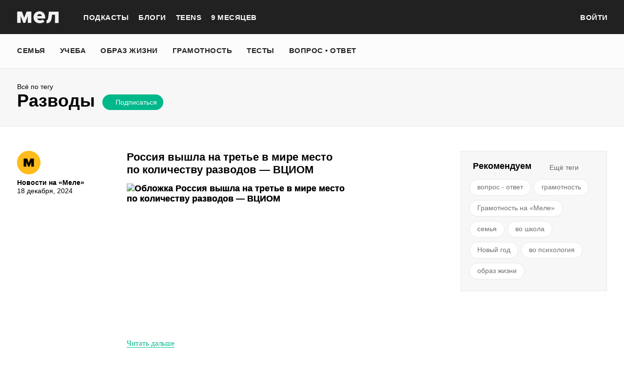

--- FILE ---
content_type: text/html; charset=utf-8
request_url: https://mel.fm/razvody
body_size: 39114
content:
<!doctype html>
<html lang="ru"><head><link data-react-helmet="true" href="https://static.mel.fm/styles.css?h=e94732fc" rel="stylesheet" type="text/css"/><link data-react-helmet="true" href="https://static.mel.fm/MyFontsWebfontsKit.css?h=7fe51cff" rel="stylesheet" type="text/css"/><link data-react-helmet="true" rel="alternate" type="application/rss+xml" href="/rss/default-news" title="Мел — Новости"/><link data-react-helmet="true" rel="alternate" type="application/rss+xml" href="/rss/default-all" title="Мел — Все материалы"/><link data-react-helmet="true" rel="icon" href="https://static.mel.fm/favicon.png?h=bcf16c12" type="image/png"/><link data-react-helmet="true" rel="shortcut icon" href="https://static.mel.fm/favicon.ico?h=fee71494"/><link data-react-helmet="true" rel="apple-touch-icon" href="https://static.mel.fm/apple-touch-icon.png?h=5a12150d"/><link data-react-helmet="true" rel="manifest" href="/manifest.json"/><link data-react-helmet="true" rel="canonical" href="https://mel.fm/razvody"/><meta data-react-helmet="true" charset="utf-8"/><meta data-react-helmet="true" http-equiv="Content-Type" content="text/html;charset=utf-8"/><meta data-react-helmet="true" name="viewport" content="width=device-width"/><meta data-react-helmet="true" name="yandex-verification" content="0813ac9a3ffa1b9c"/><meta data-react-helmet="true" name="title" content="разводы"/><meta data-react-helmet="true" name="description" content="Без описания"/><meta data-react-helmet="true" name="keywords" content="образование, воспитание, развитие, детская психология, школа, детский сад, учеба, что посмотреть, что почитать, подготовка к ЕГЭ, подготовка к ОГЭ, как сдать ЕГЭ, поступить в вуз, вкусные рецепты, простые рецепты, тесты онлайн, кроссворды онлайн, n-e-n, chips journal, letidor, чем заняться с ребенком, курсы ЕГЭ, репетитор ЕГЭ, правила воспитания, беременность, роды, узи, гинеколог, триместр, материнский капитал"/><meta data-react-helmet="true" property="og:title" content="разводы"/><meta data-react-helmet="true" property="og:site_name" content="Мел"/><meta data-react-helmet="true" property="og:image" content="https://static.mel.fm/images/project/site/dummyLogo.png?h=3565f59"/><meta data-react-helmet="true" property="og:image:width" content="600"/><meta data-react-helmet="true" property="og:image:height" content="435"/><meta data-react-helmet="true" property="og:url" content="https://mel.fm/razvody"/><meta data-react-helmet="true" property="og:type" content="website"/><meta data-react-helmet="true" property="og:locale" content="ru_RU"/><meta data-react-helmet="true" property="og:description" content="Без описания"/><meta data-react-helmet="true" name="twitter:card" content="summary_large_image"/><meta data-react-helmet="true" name="twitter:url" content="https://mel.fm/razvody"/><meta data-react-helmet="true" name="twitter:title" content="разводы"/><meta data-react-helmet="true" name="twitter:description" content="Без описания"/><meta data-react-helmet="true" name="twitter:image:src" content="https://static.mel.fm/images/project/site/dummyLogo.png?h=3565f59"/><meta data-react-helmet="true" name="twitter:image:width" content="640"/><meta data-react-helmet="true" name="twitter:image:height" content="435"/><script data-react-helmet="true" >var adfoxBiddersMap={betweenDigital:"1417146",myTarget:"1315360",gnezdo:"1958892",videonow:"2958668",hybrid:"2881510","adfox_imho-video":"2455178","adfox_roden-media":"3128360",buzzoola:"3043915"},locationHref=window.location.href;if(window.innerWidth<=640)var adUnits=[{code:"adfox_fullscreen",bids:[{bidder:"gnezdo",params:{placementId:"353487"}},{bidder:"buzzoola",params:{placementId:"1268838"}},{bidder:"adfox_roden-media",params:{p1:"ddgea",p2:"fdho"}},{bidder:"adfox_imho-video",params:{p1:"cymzy",p2:"hiub"}}]},{code:"adfox_640x440_1",bids:[{bidder:"betweenDigital",params:{placementId:"3926142"}},{bidder:"myTarget",params:{placementId:"806995",sendTargetRef:"true",additional:{fpid:"window.rb_sync.id || ''"}}},{bidder:"gnezdo",params:{placementId:"307640"}},{bidder:"buzzoola",params:{placementId:"1268839"}},{bidder:"videonow",params:{placementId:"8487886"}},{bidder:"adfox_roden-media",params:{p1:"ddgdn",p2:"hfiu"}},{bidder:"adfox_imho-video",params:{p1:"cymzt",p2:"hiua"}},{bidder:"hybrid",params:{placementId:"65c0d64e7bc72f56f86f16f2"}}],sizes:[[300,250]]},{code:"adfox_640x440_long",bids:[{bidder:"betweenDigital",params:{placementId:"3926144"}},{bidder:"myTarget",params:{placementId:"813097",sendTargetRef:"true",additional:{fpid:"window.rb_sync.id || ''"}}},{bidder:"adfox_roden-media",params:{p1:"ddgdo",p2:"hfiu"}},{bidder:"gnezdo",params:{placementId:"307663"}},{bidder:"buzzoola",params:{placementId:"1268840"}},{bidder:"videonow",params:{placementId:"8488846"}},{bidder:"adfox_imho-video",params:{p1:"cymzv",p2:"hiua"}},{bidder:"hybrid",params:{placementId:"65c61d837bc72f0fa033d86d"}}],sizes:[[300,250]]},{code:"adfox_640x440_2",bids:[{bidder:"betweenDigital",params:{placementId:"3926143"}},{bidder:"myTarget",params:{placementId:"802674",sendTargetRef:"true",additional:{fpid:"window.rb_sync.id || ''"}}},{bidder:"gnezdo",params:{placementId:"307664"}},{bidder:"buzzoola",params:{placementId:"1268841"}},{bidder:"videonow",params:{placementId:"8489313"}},{bidder:"adfox_roden-media",params:{p1:"ddgdp",p2:"hfiu"}},{bidder:"adfox_imho-video",params:{p1:"cymzx",p2:"hiua"}},{bidder:"hybrid",params:{placementId:"65c61d837bc72f0fa033d86e"}}],sizes:[[300,250]]}],syncPixels=[{bidder:"adfox_imho-video",pixels:["https://www.tns-counter.ru/V13a****idsh_ad/ru/CP1251/tmsec=idsh_mob/","https://www.tns-counter.ru/V13a****idsh_vid/ru/CP1251/tmsec=idsh_sid116013-mob/","https://mc.yandex.ru/watch/66716692?page-url=116013%3Futm_source=mob_default%26utm_medium=%26utm_campaign=%26utm_content=%26utm_term=&page-ref="+locationHref,"https://www.tns-counter.ru/V13a****idsh_vid/ru/CP1251/tmsec=idsh_sid116014-mob/","https://mc.yandex.ru/watch/66716692?page-url=116014%3Futm_source=mob_default%26utm_medium=%26utm_campaign=%26utm_content=%26utm_term=&page-ref="+locationHref]},{bidder:"hybrid",pixels:["https://www.tns-counter.ru/V13a****idsh_ad/ru/CP1251/tmsec=idsh_mob/","https://www.tns-counter.ru/V13a****idsh_vid/ru/CP1251/tmsec=idsh_melfm-hbrmob/","https://mc.yandex.ru/watch/66716692?page-url=melfm%3Futm_source=mob_hybrid_default%26utm_medium=%26utm_campaign=%26utm_content=%26utm_term=&page-ref="+locationHref]}];else if(window.innerWidth>=641)adUnits=[{code:"adfox_line_1",bids:[{bidder:"betweenDigital",params:{placementId:"3926138"}},{bidder:"myTarget",params:{placementId:"722764",sendTargetRef:"true",additional:{fpid:"window.rb_sync.id || ''"}}},{bidder:"videonow",params:{placementId:"8490624"}},{bidder:"buzzoola",params:{placementId:"1268844"}},{bidder:"adfox_roden-media",params:{p1:"ddgds",p2:"hfln"}},{bidder:"adfox_imho-video",params:{p1:"cymzb",p2:"hity"}},{bidder:"hybrid",params:{placementId:"65c0d64f7bc72f56f86f16f4"}}],sizes:[[970,250]]},{code:"adfox_line_2",bids:[{bidder:"betweenDigital",params:{placementId:"3926139"}},{bidder:"myTarget",params:{placementId:"802670",sendTargetRef:"true",additional:{fpid:"window.rb_sync.id || ''"}}},{bidder:"videonow",params:{placementId:"8491120"}},{bidder:"buzzoola",params:{placementId:"1268847"}},{bidder:"adfox_imho-video",params:{p1:"cymzl",p2:"hity"}},{bidder:"adfox_roden-media",params:{p1:"ddgdt",p2:"etsw"}},{bidder:"hybrid",params:{placementId:"65c61d837bc72f0fa033d870"}}],sizes:[[970,250]]},{code:"adfox_line_3",bids:[{bidder:"betweenDigital",params:{placementId:"3926140"}},{bidder:"adfox_roden-media",params:{p1:"ddgdu",p2:"etsw"}},{bidder:"myTarget",params:{placementId:"802672",sendTargetRef:"true",additional:{fpid:"window.rb_sync.id || ''"}}}],sizes:[[970,250]]},{code:"adfox_300x600",bids:[{bidder:"betweenDigital",params:{placementId:"3926141"}},{bidder:"myTarget",params:{placementId:"806990",sendTargetRef:"true",additional:{fpid:"window.rb_sync.id || ''"}}},{bidder:"videonow",params:{placementId:"8486574"}},{bidder:"buzzoola",params:{placementId:"1268842"}},{bidder:"adfox_roden-media",params:{p1:"ddgdq",p2:"emwl"}},{bidder:"adfox_imho-video",params:{p1:"cymzm",p2:"hitz"}},{bidder:"hybrid",params:{placementId:"65c0d64f7bc72f56f86f16f3"}}],sizes:[[300,600]]},{code:"adfox_300x600_1",bids:[{bidder:"betweenDigital",params:{placementId:"4474496"}},{bidder:"myTarget",params:{placementId:"988340",sendTargetRef:"true",additional:{fpid:"window.rb_sync.id || ''"}}},{bidder:"videonow",params:{placementId:"8486574"}},{bidder:"adfox_roden-media",params:{p1:"ddgdr",p2:"emwl"}},{bidder:"adfox_imho-video",params:{p1:"cymzn",p2:"hitz"}},{bidder:"hybrid",params:{placementId:"65c61d837bc72f0fa033d86f"}}],sizes:[[300,600]]}],syncPixels=[{bidder:"adfox_imho-video",pixels:["https://www.tns-counter.ru/V13a****idsh_ad/ru/CP1251/tmsec=idsh_dis/","https://www.tns-counter.ru/V13a****idsh_vid/ru/CP1251/tmsec=idsh_sid116011-dis/","https://mc.yandex.ru/watch/66716692?page-url=116011%3Futm_source=dis_default%26utm_medium=%26utm_campaign=%26utm_content=%26utm_term=&page-ref="+locationHref]},{bidder:"hybrid",pixels:["https://www.tns-counter.ru/V13a****idsh_ad/ru/CP1251/tmsec=idsh_dis/","https://www.tns-counter.ru/V13a****idsh_vid/ru/CP1251/tmsec=idsh_melfm-hbrdis/","https://mc.yandex.ru/watch/66716692?page-url=melfm%3Futm_source=dis_hybrid_default%26utm_medium=%26utm_campaign=%26utm_content=%26utm_term=&page-ref="+locationHref]}];var userTimeout=1200;window.YaHeaderBiddingSettings={biddersMap:adfoxBiddersMap,adUnits:adUnits,syncPixels:syncPixels,timeout:userTimeout};</script><script data-react-helmet="true" >window.yaContextCb = window.yaContextCb || []</script><title data-react-helmet="true">разводы | Мел</title></head><body><script>!function(e){var t={};function o(i){if(t[i])return t[i].exports;var n=t[i]={i:i,l:!1,exports:{}};return e[i].call(n.exports,n,n.exports,o),n.l=!0,n.exports}o.m=e,o.c=t,o.d=function(e,t,i){o.o(e,t)||Object.defineProperty(e,t,{enumerable:!0,get:i})},o.r=function(e){"undefined"!=typeof Symbol&&Symbol.toStringTag&&Object.defineProperty(e,Symbol.toStringTag,{value:"Module"}),Object.defineProperty(e,"__esModule",{value:!0})},o.t=function(e,t){if(1&t&&(e=o(e)),8&t)return e;if(4&t&&"object"==typeof e&&e&&e.__esModule)return e;var i=Object.create(null);if(o.r(i),Object.defineProperty(i,"default",{enumerable:!0,value:e}),2&t&&"string"!=typeof e)for(var n in e)o.d(i,n,function(t){return e[t]}.bind(null,n));return i},o.n=function(e){var t=e&&e.__esModule?function(){return e.default}:function(){return e};return o.d(t,"a",t),t},o.o=function(e,t){return Object.prototype.hasOwnProperty.call(e,t)},o.p="",o(o.s=3)}([function(e,t,o){"use strict";
/*!
 * cookie
 * Copyright(c) 2012-2014 Roman Shtylman
 * Copyright(c) 2015 Douglas Christopher Wilson
 * MIT Licensed
 */t.parse=function(e,t){if("string"!=typeof e)throw new TypeError("argument str must be a string");for(var o={},n=t||{},a=e.split(r),c=n.decode||i,h=0;h<a.length;h++){var u=a[h],d=u.indexOf("=");if(!(d<0)){var l=u.substr(0,d).trim(),f=u.substr(++d,u.length).trim();'"'==f[0]&&(f=f.slice(1,-1)),null==o[l]&&(o[l]=s(f,c))}}return o},t.serialize=function(e,t,o){var i=o||{},r=i.encode||n;if("function"!=typeof r)throw new TypeError("option encode is invalid");if(!a.test(e))throw new TypeError("argument name is invalid");var s=r(t);if(s&&!a.test(s))throw new TypeError("argument val is invalid");var c=e+"="+s;if(null!=i.maxAge){var h=i.maxAge-0;if(isNaN(h)||!isFinite(h))throw new TypeError("option maxAge is invalid");c+="; Max-Age="+Math.floor(h)}if(i.domain){if(!a.test(i.domain))throw new TypeError("option domain is invalid");c+="; Domain="+i.domain}if(i.path){if(!a.test(i.path))throw new TypeError("option path is invalid");c+="; Path="+i.path}if(i.expires){if("function"!=typeof i.expires.toUTCString)throw new TypeError("option expires is invalid");c+="; Expires="+i.expires.toUTCString()}i.httpOnly&&(c+="; HttpOnly");i.secure&&(c+="; Secure");if(i.sameSite){switch("string"==typeof i.sameSite?i.sameSite.toLowerCase():i.sameSite){case!0:c+="; SameSite=Strict";break;case"lax":c+="; SameSite=Lax";break;case"strict":c+="; SameSite=Strict";break;case"none":c+="; SameSite=None";break;default:throw new TypeError("option sameSite is invalid")}}return c};var i=decodeURIComponent,n=encodeURIComponent,r=/; */,a=/^[\u0009\u0020-\u007e\u0080-\u00ff]+$/;function s(e,t){try{return t(e)}catch(t){return e}}},function(e,t){try{!function(e){"use strict";var t,o,i=e.document,n=e.Image,r=e.globalStorage,a=e.swfobject;try{var s=e.localStorage}catch(e){}try{var c=e.sessionStorage}catch(e){}function h(e){var t=[],o=0,n=!1;function r(e,r,a){var s=i.createElement("img");return s.src=r+"#"+parseInt(32e3*Math.random()),s.onload=function(){t[e]=!0,(o-=1)<=0&&(n=!1,a(t))},s.onerror=function(){t[e]=!1,(o-=1)<=0&&(n=!1,a(t))},s}function a(e){for(var t=0,o=e.length,i=0;i<o;++i)t=(t<<1)+(e[i]?1:0);return t}function s(e,t){var o=[],i=parseInt(e,10).toString(2);i=function e(t,o){return t.toString().length<o?e("0"+t,o):t}(i,32);for(var n=32-t;n<32;++n)o.push("1"==i[n]);return o}return{bools_to_int:a,is_working:function(){return n},get_hsts_value:function(i){if(n)return!1;n=!0,t=[],o=e.length;for(var a=0;a<e.length;++a){t.push(void 0);r(a,e[a],i)}return!0},set_hsts_value:function(i,a){if(n)return!1;n=!0,t=[],o=e.length;for(var s=0;s<e.length;++s)t.push(void 0),i[s]?r(s,e[s]+"?SET=1",a):r(s,e[s]+"?DEL=1",a);return!0},set_hsts_as_int:function(t,o){t=s(t,e.length);return this.set_hsts_value(t,o)},get_hsts_as_int:function(e){return this.get_hsts_value((function(t){e(a(t))}))}}}var u={history:!0,java:!0,tests:10,silverlight:!0,lso:!0,domain:"."+e.location.host.replace(/:\d+/,""),baseurl:"",asseturi:"/assets",phpuri:"/php",authPath:!1,swfFileName:"/evercookie.swf",xapFileName:"/evercookie.xap",jnlpFileName:"/evercookie.jnlp",pngCookieName:"evercookie_png",pngPath:"/evercookie_png.php",etagCookieName:"evercookie_etag",etagPath:"/evercookie_etag.php",cacheCookieName:"evercookie_cache",cachePath:"/evercookie_cache.php",hsts:!1,hsts_domains:[],db:!0,idb:!0},d="ABCDEFGHIJKLMNOPQRSTUVWXYZabcdefghijklmnopqrstuvwxyz0123456789+/=";e._evercookie_flash_var=function(e){t=e;var o=i.getElementById("myswf");o&&o.parentNode&&o.parentNode.removeChild(o)},e.evercookie=e.Evercookie=function(l){l=l||{};var f={};for(var v in u){var p=l[v];f[v]=void 0!==p?p:u[v]}"function"==typeof f.domain&&(f.domain=f.domain(e));var g=f.history,m=f.java,_=f.tests,k=f.baseurl,y=f.asseturi,b=f.phpuri,C=f.domain,w=f.swfFileName,S=f.xapFileName,E=f.jnlpFileName,x=f.hsts,D=this;this._ec={},x&&(f.hsts_domains.length<=8&&console.log("HSTS cookie with "+f.hsts_domains.length+" can only save values up to "+Math.pow(2,f.hsts_domains.length)-1),this.hsts_cookie=h(f.hsts_domains)),this.get=function(e,t,o){D._evercookie(e,t,void 0,void 0,o)},this.set=function(e,t){D._evercookie(e,(function(){}),t)},this._evercookie=function(n,r,a,s,c){if(void 0===D._evercookie&&(D=this),void 0===s&&(s=0),0===s&&(f.db&&D.evercookie_database_storage(n,a),f.idb&&D.evercookie_indexdb_storage(n,a),f.pngCookieName&&D.evercookie_png(n,a),f.etagCookieName&&D.evercookie_etag(n,a),f.cacheCookieName&&D.evercookie_cache(n,a),f.lso&&D.evercookie_lso(n,a),f.silverlight&&D.evercookie_silverlight(n,a),f.authPath&&D.evercookie_auth(n,a),f.java&&m&&D.evercookie_java(n,a),D._ec.userData=D.evercookie_userdata(n,a),D._ec.cookieData=D.evercookie_cookie(n,a),D._ec.localData=D.evercookie_local_storage(n,a),D._ec.globalData=D.evercookie_global_storage(n,a),D._ec.sessionData=D.evercookie_session_storage(n,a),D._ec.windowData=D.evercookie_window(n,a),g&&(D._ec.historyData=D.evercookie_history(n,a)),x&&(D._ec.hstsData=void 0,void 0===a?D.hsts_cookie.get_hsts_as_int((function(e){D._ec.hstsData=e})):D.hsts_cookie.set_hsts_as_int(a,(function(e){D._ec.hstsData=D.hsts_cookie.bools_to_int(e)})))),void 0!==a)(void 0===t||void 0===o||void 0===D._ec.hstsData||D.hsts_cookie.is_working())&&s++<_&&setTimeout((function(){D._evercookie(n,r,a,s,c)}),300);else if((f.db&&e.openDatabase&&void 0===D._ec.dbData||f.idb&&("indexedDB"in e||(e.indexedDB=e.indexedDB||e.mozIndexedDB||e.webkitIndexedDB||e.msIndexedDB))&&(void 0===D._ec.idbData||""===D._ec.idbData)||f.lso&&void 0===t||f.etagCookieName&&void 0===D._ec.etagData||f.cacheCookieName&&void 0===D._ec.cacheData||f.java&&void 0===D._ec.javaData||f.hsts&&(void 0===D._ec.hstsData||D.hsts_cookie.is_working())||f.pngCookieName&&i.createElement("canvas").getContext&&(void 0===D._ec.pngData||""===D._ec.pngData)||f.silverlight&&void 0===o)&&s++<_)setTimeout((function(){D._evercookie(n,r,a,s,c)}),300);else{D._ec.lsoData=D.getFromStr(n,t),t=void 0,D._ec.slData=D.getFromStr(n,o),o=void 0;var h,u,d=D._ec,l=[],v=0;for(u in D._ec={},d)d[u]&&"null"!==d[u]&&"undefined"!==d[u]&&(l[d[u]]=void 0===l[d[u]]?1:l[d[u]]+1);for(u in l)l[u]>v&&(v=l[u],h=u);this.working=!1,void 0===h||void 0!==c&&1===c||D.set(n,h),"function"==typeof r&&r(h,d)}},this.evercookie_window=function(t,o){try{if(void 0===o)return this.getFromStr(t,e.name);e.name=function(e,t,o){if(e.indexOf("&"+t+"=")>-1||0===e.indexOf(t+"=")){var i,n=e.indexOf("&"+t+"=");return-1===n&&(n=e.indexOf(t+"=")),-1!==(i=e.indexOf("&",n+1))?e.substr(0,n)+e.substr(i+(n?0:1))+"&"+t+"="+o:e.substr(0,n)+"&"+t+"="+o}return e+"&"+t+"="+o}(e.name,t,o)}catch(e){}},this.evercookie_userdata=function(e,t){try{var o=this.createElem("div","userdata_el",1);if(o.addBehavior){if(o.style.behavior="url(#default#userData)",void 0===t)return o.load(e),o.getAttribute(e);o.setAttribute(e,t),o.save(e)}}catch(e){}},this.ajax=function(e){var t,o,i,n,r,a;for(t={"X-Requested-With":"XMLHttpRequest",Accept:"text/javascript, text/html, application/xml, text/xml, */*"},r=0,a=(i=[function(){return new XMLHttpRequest},function(){return new ActiveXObject("Msxml2.XMLHTTP")},function(){return new ActiveXObject("Microsoft.XMLHTTP")}]).length;r<a;r++){n=i[r];try{n=n();break}catch(e){}}for(o in n.onreadystatechange=function(){4===n.readyState&&e.success(n.responseText)},n.open("get",e.url,!0),t)n.setRequestHeader(o,t[o]);n.send()},this.evercookie_cache=function(e,t){if(void 0!==t)i.cookie=f.cacheCookieName+"="+t+"; path=/; domain="+C,D.ajax({url:k+b+f.cachePath+"?name="+e+"&cookie="+f.cacheCookieName,success:function(e){}});else{var o=this.getFromStr(f.cacheCookieName,i.cookie);D._ec.cacheData=void 0,i.cookie=f.cacheCookieName+"=; expires=Mon, 20 Sep 2010 00:00:00 UTC; path=/; domain="+C,D.ajax({url:k+b+f.cachePath+"?name="+e+"&cookie="+f.cacheCookieName,success:function(e){i.cookie=f.cacheCookieName+"="+o+"; expires=Tue, 31 Dec 2030 00:00:00 UTC; path=/; domain="+C,D._ec.cacheData=e}})}},this.evercookie_auth=function(e,t){var o,i;void 0!==t?(o="//"+t+"@"+location.host+k+b+f.authPath+"?name="+e,(i=new n).style.visibility="hidden",i.style.position="absolute",i.src=o):D.ajax({url:k+b+f.authPath+"?name="+e,success:function(e){D._ec.authData=e}})},this.evercookie_etag=function(e,t){if(void 0!==t)i.cookie=f.etagCookieName+"="+t+"; path=/; domain="+C,D.ajax({url:k+b+f.etagPath+"?name="+e+"&cookie="+f.etagCookieName,success:function(e){}});else{var o=this.getFromStr(f.etagCookieName,i.cookie);D._ec.etagData=void 0,i.cookie=f.etagCookieName+"=; expires=Mon, 20 Sep 2010 00:00:00 UTC; path=/; domain="+C,D.ajax({url:k+b+f.etagPath+"?name="+e+"&cookie="+f.etagCookieName,success:function(e){i.cookie=f.etagCookieName+"="+o+"; expires=Tue, 31 Dec 2030 00:00:00 UTC; path=/; domain="+C,D._ec.etagData=e}})}},this.evercookie_java=function(e,t){var o=i.getElementById("ecAppletContainer");function n(o){var n=i.getElementById(o);void 0!==t?n.set(e,t):D._ec.javaData=n.get(e)}"undefined"!=typeof dtjava&&(null!=o&&o.length||((o=i.createElement("div")).setAttribute("id","ecAppletContainer"),o.style.position="absolute",o.style.top="-3000px",o.style.left="-3000px",o.style.width="1px",o.style.height="1px",i.body.appendChild(o)),"undefined"==typeof ecApplet?dtjava.embed({id:"ecApplet",url:k+y+E,width:"1px",height:"1px",placeholder:"ecAppletContainer"},{},{onJavascriptReady:n}):n("ecApplet"))},this.evercookie_lso=function(e,t){var o=i.getElementById("swfcontainer"),n={},r={},s={};null!=o&&o.length||((o=i.createElement("div")).setAttribute("id","swfcontainer"),i.body.appendChild(o)),void 0!==t&&(n.everdata=e+"="+t),r.swliveconnect="true",s.id="myswf",s.name="myswf",a.embedSWF(k+y+w,"swfcontainer","1","1","9.0.0",!1,n,r,s)},this.evercookie_png=function(e,t){var o,r,a,s=i.createElement("canvas");s.style.visibility="hidden",s.style.position="absolute",s.width=200,s.height=1,s&&s.getContext&&((o=new n).style.visibility="hidden",o.style.position="absolute",void 0!==t?i.cookie=f.pngCookieName+"="+t+"; path=/; domain="+C:(D._ec.pngData=void 0,r=s.getContext("2d"),a=this.getFromStr(f.pngCookieName,i.cookie),i.cookie=f.pngCookieName+"=; expires=Mon, 20 Sep 2010 00:00:00 UTC; path=/; domain="+C,o.onload=function(){i.cookie=f.pngCookieName+"="+a+"; expires=Tue, 31 Dec 2030 00:00:00 UTC; path=/; domain="+C,D._ec.pngData="",r.drawImage(o,0,0);var e,t,n=r.getImageData(0,0,200,1).data;for(e=0,t=n.length;e<t&&0!==n[e]&&(D._ec.pngData+=String.fromCharCode(n[e]),0!==n[e+1])&&(D._ec.pngData+=String.fromCharCode(n[e+1]),0!==n[e+2]);e+=4)D._ec.pngData+=String.fromCharCode(n[e+2])}),o.src=k+b+f.pngPath+"?name="+e+"&cookie="+f.pngCookieName,o.crossOrigin="Anonymous")},this.evercookie_local_storage=function(e,t){try{if(s){if(void 0===t)return s.getItem(e);s.setItem(e,t)}}catch(e){}},this.evercookie_database_storage=function(t,o){try{if(e.openDatabase){var i=e.openDatabase("sqlite_evercookie","","evercookie",1048576);void 0!==o?i.transaction((function(e){e.executeSql("CREATE TABLE IF NOT EXISTS cache(id INTEGER NOT NULL PRIMARY KEY AUTOINCREMENT, name TEXT NOT NULL, value TEXT NOT NULL, UNIQUE (name))",[],(function(e,t){}),(function(e,t){})),e.executeSql("INSERT OR REPLACE INTO cache(name, value) VALUES(?, ?)",[t,o],(function(e,t){}),(function(e,t){}))})):i.transaction((function(e){e.executeSql("SELECT value FROM cache WHERE name=?",[t],(function(e,t){t.rows.length>=1?D._ec.dbData=t.rows.item(0).value:D._ec.dbData=""}),(function(e,t){}))}))}}catch(e){}},this.evercookie_indexdb_storage=function(t,o){try{if("indexedDB"in e||(indexedDB=e.indexedDB||e.mozIndexedDB||e.webkitIndexedDB||e.msIndexedDB,IDBTransaction=e.IDBTransaction||e.webkitIDBTransaction||e.msIDBTransaction,IDBKeyRange=e.IDBKeyRange||e.webkitIDBKeyRange||e.msIDBKeyRange),indexedDB){var i=indexedDB.open("idb_evercookie",1);i.onerror=function(e){},i.onupgradeneeded=function(e){e.target.result.createObjectStore("evercookie",{keyPath:"name",unique:!1})},i.onsuccess=void 0!==o?function(e){var i=e.target.result;if(i.objectStoreNames.contains("evercookie"))i.transaction(["evercookie"],"readwrite").objectStore("evercookie").put({name:t,value:o});i.close()}:function(e){var o=e.target.result;if(o.objectStoreNames.contains("evercookie")){var i=o.transaction(["evercookie"]).objectStore("evercookie").get(t);i.onsuccess=function(e){void 0===i.result?D._ec.idbData=void 0:D._ec.idbData=i.result.value}}else D._ec.idbData=void 0;o.close()}}}catch(e){}},this.evercookie_session_storage=function(e,t){try{if(c){if(void 0===t)return c.getItem(e);c.setItem(e,t)}}catch(e){}},this.evercookie_global_storage=function(e,t){if(r){var o=this.getHost();try{if(void 0===t)return r[o][e];r[o][e]=t}catch(e){}}},this.evercookie_silverlight=function(e,t){var o,n="";void 0!==t&&(n='<param name="initParams" value="'+e+"="+t+'" />'),o='<object style="position:absolute;left:-500px;top:-500px" data="data:application/x-silverlight-2," type="application/x-silverlight-2" id="mysilverlight" width="0" height="0">'+n+'<param name="source" value="'+(k+y+S)+'"/><param name="onLoad" value="onSilverlightLoad"/><param name="onError" value="onSilverlightError"/><param name="background" value="Transparent"/><param name="windowless" value="true"/><param name="minRuntimeVersion" value="4.0.50401.0"/><param name="autoUpgrade" value="false"/><a href="http://go.microsoft.com/fwlink/?LinkID=149156&v=4.0.50401.0" style="display:none">Get Microsoft Silverlight</a></object>';try{"undefined"==typeof jQuery?i.body.appendChild(o):$("body").append(o)}catch(e){}},this.encode=function(e){var t,o,i,n,r,a,s,c="",h=0;for(e=this._utf8_encode(e);h<e.length;)n=(t=e.charCodeAt(h++))>>2,r=(3&t)<<4|(o=e.charCodeAt(h++))>>4,a=(15&o)<<2|(i=e.charCodeAt(h++))>>6,s=63&i,isNaN(o)?a=s=64:isNaN(i)&&(s=64),c=c+d.charAt(n)+d.charAt(r)+d.charAt(a)+d.charAt(s);return c},this.decode=function(e){var t,o,i,n,r,a,s="",c=0;for(e=e.replace(/[^A-Za-z0-9\+\/\=]/g,"");c<e.length;)t=d.indexOf(e.charAt(c++))<<2|(n=d.indexOf(e.charAt(c++)))>>4,o=(15&n)<<4|(r=d.indexOf(e.charAt(c++)))>>2,i=(3&r)<<6|(a=d.indexOf(e.charAt(c++))),s+=String.fromCharCode(t),64!==r&&(s+=String.fromCharCode(o)),64!==a&&(s+=String.fromCharCode(i));return s=this._utf8_decode(s)},this._utf8_encode=function(e){for(var t,o="",i=0,n=(e=e.replace(/\r\n/g,"\n")).length;i<n;i++)(t=e.charCodeAt(i))<128?o+=String.fromCharCode(t):t>127&&t<2048?(o+=String.fromCharCode(t>>6|192),o+=String.fromCharCode(63&t|128)):(o+=String.fromCharCode(t>>12|224),o+=String.fromCharCode(t>>6&63|128),o+=String.fromCharCode(63&t|128));return o},this._utf8_decode=function(e){for(var t="",o=0,i=e.length,n=0,r=0,a=0;o<i;)(n=e.charCodeAt(o))<128?(t+=String.fromCharCode(n),o+=1):n>191&&n<224?(r=e.charCodeAt(o+1),t+=String.fromCharCode((31&n)<<6|63&r),o+=2):(r=e.charCodeAt(o+1),a=e.charCodeAt(o+2),t+=String.fromCharCode((15&n)<<12|(63&r)<<6|63&a),o+=3);return t},this.evercookie_history=function(e,t){var o,i,n=(d+"-").split(""),r="http://www.google.com/evercookie/cache/"+this.getHost()+"/"+e,a="",s="",c=1;if(void 0!==t){if(this.hasVisited(r))return;for(this.createIframe(r,"if"),r+="/",i=this.encode(t).split(""),o=0;o<i.length;o++)r+=i[o],this.createIframe(r,"if"+o);r+="-",this.createIframe(r,"if_")}else if(this.hasVisited(r)){for(r+="/";"-"!==a&&1===c;)for(c=0,o=0;o<n.length;o++)if(this.hasVisited(r+n[o])){"-"!==(a=n[o])&&(s+=a),r+=a,c=1;break}return this.decode(s)}},this.createElem=function(e,t,o){var n;return(n=void 0!==t&&i.getElementById(t)?i.getElementById(t):i.createElement(e)).style.visibility="hidden",n.style.position="absolute",t&&n.setAttribute("id",t),o&&i.body.appendChild(n),n},this.createIframe=function(e,t){var o=this.createElem("iframe",t,1);return o.setAttribute("src",e),o};var O=this.waitForSwf=function(e){void 0===e?e=0:e++,e<_&&void 0===a&&setTimeout((function(){O(e)}),300)};this.evercookie_cookie=function(e,t){if(void 0===t)return this.getFromStr(e,i.cookie);i.cookie=e+"=; expires=Mon, 20 Sep 2010 00:00:00 UTC; path=/; domain="+C,i.cookie=e+"="+t+"; expires=Tue, 31 Dec 2030 00:00:00 UTC; path=/; domain="+C},this.getFromStr=function(e,t){if("string"==typeof t){var o,i,n=e+"=",r=t.split(/[;&]/);for(o=0;o<r.length;o++){for(i=r[o];" "===i.charAt(0);)i=i.substring(1,i.length);if(0===i.indexOf(n))return i.substring(n.length,i.length)}}},this.getHost=function(){return e.location.host.replace(/:\d+/,"")},this.toHex=function(e){for(var t,o="",i=e.length,n=0;n<i;){for(t=e.charCodeAt(n++).toString(16);t.length<2;)t="0"+t;o+=t}return o},this.fromHex=function(e){for(var t,o="",i=e.length;i>=0;)t=i-2,o=String.fromCharCode("0x"+e.substring(t,i))+o,i=t;return o},this.hasVisited=function(e){-1===this.no_color&&(-1===this._getRGB("http://samy-was-here-this-should-never-be-visited.com",-1)&&(this.no_color=this._getRGB("http://samy-was-here-"+Math.floor(9999999*Math.random())+"rand.com")));return 0===e.indexOf("https:")||0===e.indexOf("http:")?this._testURL(e,this.no_color):this._testURL("http://"+e,this.no_color)||this._testURL("https://"+e,this.no_color)||this._testURL("http://www."+e,this.no_color)||this._testURL("https://www."+e,this.no_color)};var N,T,j=this.createElem("a","_ec_rgb_link"),I="#_ec_rgb_link:visited{display:none;color:#FF0000}";try{N=1,(T=i.createElement("style")).styleSheet?T.styleSheet.innerHTML=I:T.innerHTML?T.innerHTML=I:T.appendChild(i.createTextNode(I))}catch(e){N=0}this._getRGB=function(e,t){if(t&&0===N)return-1;var o;if(j.href=e,j.innerHTML=e,i.body.appendChild(T),i.body.appendChild(j),i.defaultView){if(null==i.defaultView.getComputedStyle(j,null))return-1;o=i.defaultView.getComputedStyle(j,null).getPropertyValue("color")}else o=j.currentStyle.color;return o},this._testURL=function(e,t){var o=this._getRGB(e);return"rgb(255, 0, 0)"===o||"#ff0000"===o||t&&o!==t?1:0}}}(window)}catch(e){}},function(e,t,o){"use strict";
/*
object-assign
(c) Sindre Sorhus
@license MIT
*/var i=Object.getOwnPropertySymbols,n=Object.prototype.hasOwnProperty,r=Object.prototype.propertyIsEnumerable;function a(e){if(null==e)throw new TypeError("Object.assign cannot be called with null or undefined");return Object(e)}e.exports=function(){try{if(!Object.assign)return!1;var e=new String("abc");if(e[5]="de","5"===Object.getOwnPropertyNames(e)[0])return!1;for(var t={},o=0;o<10;o++)t["_"+String.fromCharCode(o)]=o;if("0123456789"!==Object.getOwnPropertyNames(t).map((function(e){return t[e]})).join(""))return!1;var i={};return"abcdefghijklmnopqrst".split("").forEach((function(e){i[e]=e})),"abcdefghijklmnopqrst"===Object.keys(Object.assign({},i)).join("")}catch(e){return!1}}()?Object.assign:function(e,t){for(var o,s,c=a(e),h=1;h<arguments.length;h++){for(var u in o=Object(arguments[h]))n.call(o,u)&&(c[u]=o[u]);if(i){s=i(o);for(var d=0;d<s.length;d++)r.call(o,s[d])&&(c[s[d]]=o[s[d]])}}return c}},function(e,t,o){"use strict";o.r(t);var i=o(0);function n(e,t){void 0===t&&(t={});var o=function(e){if(e&&"j"===e[0]&&":"===e[1])return e.substr(2);return e}(e);if(function(e,t){return void 0===t&&(t=!e||"{"!==e[0]&&"["!==e[0]&&'"'!==e[0]),!t}(o,t.doNotParse))try{return JSON.parse(o)}catch(e){}return e}var r=o(2),a=function(){function e(e,t){var o=this;this.changeListeners=[],this.HAS_DOCUMENT_COOKIE=!1,this.cookies=function(e,t){return"string"==typeof e?i.parse(e,t):"object"==typeof e&&null!==e?e:{}}(e,t),new Promise((function(){o.HAS_DOCUMENT_COOKIE="object"==typeof document&&"string"==typeof document.cookie})).catch((function(){}))}return e.prototype._updateBrowserValues=function(e){this.HAS_DOCUMENT_COOKIE&&(this.cookies=i.parse(document.cookie,e))},e.prototype._emitChange=function(e){for(var t=0;t<this.changeListeners.length;++t)this.changeListeners[t](e)},e.prototype.get=function(e,t,o){return void 0===t&&(t={}),this._updateBrowserValues(o),n(this.cookies[e],t)},e.prototype.getAll=function(e,t){void 0===e&&(e={}),this._updateBrowserValues(t);var o={};for(var i in this.cookies)o[i]=n(this.cookies[i],e);return o},e.prototype.set=function(e,t,o){var n;"object"==typeof t&&(t=JSON.stringify(t)),this.cookies=r({},this.cookies,((n={})[e]=t,n)),this.HAS_DOCUMENT_COOKIE&&(document.cookie=i.serialize(e,t,o)),this._emitChange({name:e,value:t,options:o})},e.prototype.remove=function(e,t){var o=t=r({},t,{expires:new Date(1970,1,1,0,0,1),maxAge:0});this.cookies=r({},this.cookies),delete this.cookies[e],this.HAS_DOCUMENT_COOKIE&&(document.cookie=i.serialize(e,"",o)),this._emitChange({name:e,value:void 0,options:t})},e.prototype.addChangeListener=function(e){this.changeListeners.push(e)},e.prototype.removeChangeListener=function(e){var t=this.changeListeners.indexOf(e);t>=0&&this.changeListeners.splice(t,1)},e}();o(1);function s(e,t,o){return(t=function(e){var t=function(e,t){if("object"!=typeof e||null===e)return e;var o=e[Symbol.toPrimitive];if(void 0!==o){var i=o.call(e,t||"default");if("object"!=typeof i)return i;throw new TypeError("@@toPrimitive must return a primitive value.")}return("string"===t?String:Number)(e)}(e,"string");return"symbol"==typeof t?t:String(t)}(t))in e?Object.defineProperty(e,t,{value:o,enumerable:!0,configurable:!0,writable:!0}):e[t]=o,e}class c{constructor(e){s(this,"eventType",void 0),this.eventType=e}sendEvent(){let e,t=arguments.length>0&&void 0!==arguments[0]?arguments[0]:{};e="mel.fm"===window.location.host?"3351489":"3498991",(o=>{o.push({id:e,type:"reachGoal",goal:this.eventType,params:t})})(window._tmr||(window._tmr=[]))}sendEventWithPropIsFirst(e,t,o,i){this.sendEventOncePerEntity({...e,isFirst:"true"},t,o,i)||this.sendEvent({...e,isFirst:"false"})}sendEventOncePerEntity(e,t,o,i,n){const r=`${t}-${o}`,a=this.getUniqueEventsPerEntities();return!this.isEventFiredOnEntity(a,r,i)&&(n&&n(),this.sendEvent(e),this.setEventFiredOnEntity(a,r,i),!0)}getUniqueEventsPerEntities(){const e=localStorage.getItem("uniqueEventsPerEntities");return e?JSON.parse(e):{}}isEventFiredOnEntity(e,t,o){return!!e[t]&&-1!==e[t].findIndex(e=>e===o)}setEventFiredOnEntity(e,t,o){var i;const n=null!==(i=e[t])&&void 0!==i?i:[];localStorage.setItem("uniqueEventsPerEntities",JSON.stringify({...e,[t]:[...n,o]}))}markRegularEventOnUser(e){this.setEventFiringData(e)}setEventFiringData(e){localStorage.setItem(e,JSON.stringify({prevEventFiringDate:new Date}))}}const h=/^[a-f\d]{8}-(?:[a-f\d]{4}-){3}[a-f\d]{12}R$/;new window.Evercookie({history:!1,java:!1,silverlight:!1,lso:!1,authPath:!1,pngCookieName:!1,etagCookieName:!1,cacheCookieName:!1,hsts:!1,db:!0,idb:!0}).get("mel:device_id",e=>{const t=!(e&&h.test(e)),o=new a;t&&(o.set("mel:user_no-posts",1,{path:"/",maxAge:31536e4}),new c("Launch first time").sendEvent()),o.get("mel:ordinar_visit")||(o.set("mel:ordinar_visit",1,{path:"/",maxAge:1800}),new c("Session start").sendEvent())})}]);</script><div id="root"><div class="i-layout"><noscript><iframe src="https://www.googletagmanager.com/ns.html?id=GTM-PJ8JD48" height="0" width="0" style="display:none;visibility:hidden"></iframe></noscript><noscript><div><img src="https://mc.yandex.ru/watch/32147044" style="position:absolute;left:-9999px" alt=""/></div></noscript><noscript><div><img src="https://top-fwz1.mail.ru/counter?id=3351489;js=na" style="position:absolute;left:-9999px" alt="Top.Mail.Ru"/></div></noscript><div class="i-layout__header-wrap"><div class="i-layout__header" style="--color:#222222"><div class="i-layout__header"><header class="header"><a class="header__logo logo" href="/" title="МЕЛ" aria-label="МЕЛ"><svg class="header__logo-img logo-img" viewBox="0 0 86 25" version="1.1" xmlns="http://www.w3.org/2000/svg"><path fill-rule="nonzero" d="M65.5.813L64 12c-.688 5.063-1.813 6.625-3.563 6.625v6.063c6.813 0 9.75-4.063 10.688-11.688l.688-5.688h6v16.813h7.374V.875H65.5V.812zM57.813 13.188C57.813 5.311 52.813.25 46 .25c-7.25 0-12.313 5.438-12.313 12.188 0 7.562 5.5 12.25 12.626 12.25 3.562 0 7.374-1 9.687-3.063L52.875 17c-1.313 1.25-4.125 2-5.75 2-3.375 0-5.375-2-5.813-4.125H57.75v-1.688h.063zM41.25 9.938c.313-1.688 1.5-4 4.75-4 3.375 0 4.563 2.375 4.813 4H41.25zM14.75 13.375L9.937.812H.188v23.25h7.375V10.126l5.313 13.938h3.813L22 10.124v13.938h7.313V.813h-9.75z"></path></svg><svg class="header__logo-mobile-img logo_mobile-img" xmlns="http://www.w3.org/2000/svg" width="60" height="21" viewBox="0 0 60 21"><filter id="0wc2182y7a" width="136.8%" height="146.7%" x="-18.4%" y="-16.7%" filterUnits="objectBoundingBox"><feOffset dy="1" in="SourceAlpha" result="shadowOffsetOuter1"></feOffset><feGaussianBlur in="shadowOffsetOuter1" result="shadowBlurOuter1" stdDeviation="1"></feGaussianBlur><feColorMatrix in="shadowBlurOuter1" values="0 0 0 0 0 0 0 0 0 0 0 0 0 0 0 0 0 0 0.103638549 0"></feColorMatrix></filter><filter id="jr68fz1ixc" width="144.8%" height="144.5%" x="-22.4%" y="-15.9%" filterUnits="objectBoundingBox"><feOffset dy="1" in="SourceAlpha" result="shadowOffsetOuter1"></feOffset><feGaussianBlur in="shadowOffsetOuter1" result="shadowBlurOuter1" stdDeviation="1"></feGaussianBlur><feColorMatrix in="shadowBlurOuter1" values="0 0 0 0 0 0 0 0 0 0 0 0 0 0 0 0 0 0 0.103638549 0"></feColorMatrix></filter><filter id="9p1fhqnyxe" width="143.8%" height="145.5%" x="-21.9%" y="-16.3%" filterUnits="objectBoundingBox"><feOffset dy="1" in="SourceAlpha" result="shadowOffsetOuter1"></feOffset><feGaussianBlur in="shadowOffsetOuter1" result="shadowBlurOuter1" stdDeviation="1"></feGaussianBlur><feColorMatrix in="shadowBlurOuter1" values="0 0 0 0 0 0 0 0 0 0 0 0 0 0 0 0 0 0 0.103638549 0"></feColorMatrix></filter><path id="15njj68gcb" d="M16.5 17L21 17 21 2 14.8 2 11.5 10.6 8.2 2 2 2 2 17 6.5 17 6.5 7.5 10.3 17 12.7 17 16.5 7.5z"></path><path id="qo6ss3n3ad" d="M31.967 1.655c4.433 0 7.657 3.255 7.657 8.339v1.023H28.96c.279 1.395 1.581 2.666 3.813 2.666 1.333 0 2.821-.527 3.658-1.271l2.015 2.976c-1.488 1.333-3.968 1.984-6.262 1.984-4.619 0-8.184-3.007-8.184-7.874 0-4.34 3.286-7.843 7.967-7.843zm0 3.689c-2.077 0-2.883 1.488-3.069 2.573h6.169c-.124-1.054-.899-2.573-3.1-2.573z"></path><path id="2ni8dziz8f" d="M42 17.372v-4.526l.128-.003c1.15-.053 2.359-.915 2.94-7.118l.342-3.698L58 2v15h-4.5V6h-4.2l-.139 1.266c-.682 7.502-2.759 10.106-7.161 10.106z"></path><g fill="none" fill-rule="evenodd"><g><g><path fill="#FFF" fill-opacity="0" d="M0 0H60V20H0z" transform="translate(-150 -20) translate(150 20)"></path><g transform="translate(-150 -20) translate(150 20)"><use fill="#000" filter="url(#0wc2182y7a)"></use><use fill="#FFF"></use></g><g transform="translate(-150 -20) translate(150 20)"><use fill="#000" filter="url(#jr68fz1ixc)"></use><use fill="#FFF"></use></g><g transform="translate(-150 -20) translate(150 20)"><use fill="#000" filter="url(#9p1fhqnyxe)"></use><use fill="#FFF"></use></g></g></g></g></svg></a><nav class="main-menu"><ul class="main-menu__list"><li class="main-menu__item"><a class="main-menu__link" href="/podcast">Подкасты</a></li><li class="main-menu__item"><a class="main-menu__link" href="/blogs">Блоги</a></li><li class="main-menu__item"><a class="main-menu__link" href="/teens">Teens</a></li><li class="main-menu__item"><a class="main-menu__link" href="/9-mesyatsev">9 месяцев</a></li></ul></nav><ul class="right-buttons"><li class="right-buttons__item"><button class="button button_theme_transparent-borderless right-buttons__search-button" contenteditable="false" aria-label="Поиск по публикациям" title="Поиск по публикациям"><svg class="svg-icon right-buttons__search-icon"><use xlink:href="/images/client/modules/main/components/Header/sprite.svg?h=c03ad5d4#search-new"></use></svg></button></li><li class="right-buttons__item"><button class="button right-buttons__login-button" contenteditable="false" aria-label="Войти" title="Войти"><span class="button__label button__label_big">войти</span></button></li><li class="right-buttons__item"><button class="button button_theme_transparent-borderless right-buttons__hamburger-button" contenteditable="false" aria-label="Меню" title="Меню"><svg class="svg-icon right-buttons__hamburger-icon"><use xlink:href="/images/client/modules/main/components/Header/sprite.svg?h=c03ad5d4#hamburger-new"></use></svg></button></li></ul></header></div></div></div><div class="layout__subheader layout__subheader_common-page"><nav class="section-menu i-layout__section-menu"><ul class="section-menu__list"><li style="--section-color:#8bc349" class="section-menu__item"><a style="--section-color:#8bc349" class="section-menu__link" href="https://mel.fm/vospitaniye">Семья</a><div class="section-menu__popup"><div class="popup__left-column"><ul><li><a href="https://mel.fm/vospitaniye/sovety">Деньги</a></li><li><a href="https://mel.fm/vospitaniye/eksperty">Право</a></li><li><a href="https://mel.fm/vospitaniye/psikhologiya">Психология</a></li><li><a href="https://mel.fm/vospitaniye/zdorovye">Здоровье</a></li></ul></div><div class="popup__right-column"><a class="menu-card menu-card_position-1" href="https://mel.fm/vospitaniye/eksperty/3247198-yest-ochen-mnogo-khitrostey-pomogayushchikh-zagnat-pod-kabluk-chto-razvedennyye-muzhchiny-na-samom-d" target="_self"><img class="menu-card__img" src="https://image.mel.fm/i/7/76OOJHIxCD/280.jpg" loading="lazy"/><div><div class="menu-card__subsection" style="--section-color:#8bc349">Право</div><div class="menu-card__title">«Есть много хитростей, помогающих загнать под каблук»: разведенные мужчины — честно об алиментах</div></div></a><a class="menu-card menu-card_position-2" href="https://mel.fm/vospitaniye/psikhologiya/4305917-mozhno-li-delat-zamechaniya-roditelyam-malenkikh-detey-plachushchikh-v-restorane-otvechayet-ustavshy" target="_self"><img class="menu-card__img" src="https://image.mel.fm/i/W/WxKsg9Uo7e/280.jpg" loading="lazy"/><div><div class="menu-card__subsection" style="--section-color:#8bc349">Психология</div><div class="menu-card__title">Можно ли делать замечания родителям маленьких детей, плачущих в ресторане? Отвечает Уставший Миллениал</div></div></a><a class="menu-card menu-card_position-3" href="https://mel.fm/vospitaniye/eksperty/6817452-kak-v-regionakh-rabotayet-zapret-na-skloneniye-k-abortam-i-chto-budet-esli-ego-narushit" target="_self"><img class="menu-card__img" src="https://image.mel.fm/i/a/a41UVU9Xdh/280.jpg" loading="lazy"/><div><div class="menu-card__subsection" style="--section-color:#8bc349">Право</div><div class="menu-card__title">Как в регионах работает запрет на склонение к абортам и что будет, если его нарушить</div></div></a><a class="menu-card menu-card_position-4" href="https://mel.fm/vospitaniye/sovety/4751260-7-voprosov-pro-pensiyu-v-2026-godu-kakiye-budut-vyplaty-i-na-skolko-oni-uvelichatsya" target="_self"><img class="menu-card__img" src="https://image.mel.fm/i/l/lESBgchmKK/280.jpg" loading="lazy"/><div><div class="menu-card__subsection" style="--section-color:#8bc349">Деньги</div><div class="menu-card__title">Из чего складывается пенсия и как ее рассчитать: все актуальные данные на 2026 год</div></div></a><a class="menu-card menu-card_position-5" href="https://mel.fm/vospitaniye/psikhologiya/2461530-mozhno-li-dobitsya-uspekha-v-zhizni-esli-ya-nekrasivy-otvechayet-ustavshy-millenial" target="_self"><img class="menu-card__img" src="https://image.mel.fm/i/i/iPKmqVqA4Q/280.jpg" loading="lazy"/><div><div class="menu-card__subsection" style="--section-color:#8bc349">Психология</div><div class="menu-card__title">Можно ли добиться успеха в жизни, если я некрасивый? Отвечает Уставший Миллениал</div></div></a><a class="menu-card menu-card_position-6" href="https://mel.fm/vospitaniye/psikhologiya/3107952-ya-odnovremenno-styzhus-svoikh-detey-i-gorzhus-imi-pravila-vospitaniya-pisatelnitsy-natali-remish" target="_self"><img class="menu-card__img" src="https://image.mel.fm/i/w/wgbAQdJA5G/280.jpg" loading="lazy"/><div><div class="menu-card__subsection" style="--section-color:#8bc349">Психология</div><div class="menu-card__title">«Мы должны учить мужей воспитывать детей». Правила воспитания писательницы Натальи Ремиш</div></div></a></div></div></li><li style="--section-color:#4db6ac" class="section-menu__item"><a style="--section-color:#4db6ac" class="section-menu__link" href="https://mel.fm/ucheba">Учеба</a><div class="section-menu__popup"><div class="popup__left-column"><ul><li><a href="https://mel.fm/ucheba/detsky-sad">До школы</a></li><li><a href="https://mel.fm/ucheba/shkola">Школа</a></li><li><a href="https://mel.fm/ucheba/yege">ЕГЭ</a></li><li><a href="https://mel.fm/ucheba/vuz">Вуз</a></li><li><a href="https://mel.fm/ucheba/fakultativ">Саморазвитие</a></li></ul></div><div class="popup__right-column"><a class="menu-card menu-card_position-1" href="https://mel.fm/ucheba/yege/2103876-novy-perechen-yege-dlya-postupleniya-v-vuzy-kakiye-predmety-nuzhno-sdavat-pedagogam-inzheneram-i-gum" target="_self"><img class="menu-card__img" src="https://image.mel.fm/i/8/8ToauHYmBW/280.jpg" loading="lazy"/><div><div class="menu-card__subsection" style="--section-color:#4db6ac">ЕГЭ</div><div class="menu-card__title">Новый перечень ЕГЭ для поступления в вузы: какие предметы нужно сдавать педагогам, инженерам и гуманитариям</div></div></a><a class="menu-card menu-card_position-2" href="https://mel.fm/ucheba/shkola/5608791--kak-uchitel-iz-dagestana-prepodayet-russky-yazyk-parizhskim-shkolnikam" target="_self"><img class="menu-card__img" src="https://image.mel.fm/i/O/OshnzG6Qur/280.jpg" loading="lazy"/><div><div class="menu-card__subsection" style="--section-color:#4db6ac">Школа</div><div class="menu-card__title">«Учителя здесь тоже кричат на детей, это в порядке вещей». Как учитель из Дагестана учит русскому французских школьников</div></div></a><a class="menu-card menu-card_position-3" href="https://mel.fm/ucheba/shkola/1460839-vse-pro-itogovoye-sobesedovaniye-pered-oge--2026-kriterii-otsenki-trudnosti-i-sroki-proverki" target="_self"><img class="menu-card__img" src="https://image.mel.fm/i/4/4ALjUdSs7I/280.jpg" loading="lazy"/><div><div class="menu-card__subsection" style="--section-color:#4db6ac">Школа</div><div class="menu-card__title">Всё про итоговое собеседование перед ОГЭ-2026: критерии оценки, трудности и сроки проверки</div></div></a><a class="menu-card menu-card_position-4" href="https://mel.fm/ucheba/vuz/3217469-prava-i-vozmozhnosti-studentov-na-sessii-7-pravil-o-kotorykh-vazhno-znat" target="_self"><img class="menu-card__img" src="https://image.mel.fm/i/z/z9ydNddLwR/280.jpg" loading="lazy"/><div><div class="menu-card__subsection" style="--section-color:#4db6ac">Вуз</div><div class="menu-card__title">Апелляции, пересдачи, недопуски: 7 вопросов о правах студентов на сессии</div></div></a><a class="menu-card menu-card_position-5" href="https://mel.fm/ucheba/shkola/5802719-podderzhat-rebenka-v-slozhny-period-i-pomoch-s-trudnymi-zadaniyami-klassnaya-i-poleznaya-instruktsiy" target="_self"><img class="menu-card__img" src="https://image.mel.fm/i/e/efNQ4HTXVA/280.png" loading="lazy"/><div><div class="menu-card__subsection" style="--section-color:#4db6ac">Школа</div><div class="menu-card__title">8 промптов для помощи с домашкой и другие способы облегчить жизнь с детьми с помощью ИИ</div></div></a><a class="menu-card menu-card_position-6" href="https://mel.fm/ucheba/uchitelya/2836710-posle-shesti-let-raboty-v-shkole-mne-strashno-rozhat-svoyego-rebenka-uchitel-geografii--o-tom-chem-e" target="_self"><img class="menu-card__img" src="https://image.mel.fm/i/O/OehyrFum6f/280.jpg" loading="lazy"/><div><div class="menu-card__subsection" style="--section-color:#4db6ac">Учителя</div><div class="menu-card__title">«После шести лет работы в школе страшно рожать своего ребенка»: молодая учительница — честно о детях и родителях</div></div></a></div></div></li><li style="--section-color:#f44336" class="section-menu__item"><a style="--section-color:#f44336" class="section-menu__link" href="https://mel.fm/zhizn">Образ жизни</a><div class="section-menu__popup"><div class="popup__left-column"><ul><li><a href="https://mel.fm/zhizn/razbor">Тренды</a></li><li><a href="https://mel.fm/zhizn/istorii">Истории</a></li><li><a href="https://mel.fm/zhizn/knigi">Культура</a></li><li><a href="https://mel.fm/zhizn/razvlecheniya">Хобби</a></li><li><a href="https://mel.fm/zhizn/retsepty">Рецепты</a></li></ul></div><div class="popup__right-column"><a class="menu-card menu-card_position-1" href="https://mel.fm/zhizn/knigi/2841907-kuda-skhodit-v-moskve-za-znaniyami-i-esteticheskim-opytom" target="_self"><img class="menu-card__img" src="https://image.mel.fm/i/i/i53bx75gA8/280.jpg" loading="lazy"/><div><div class="menu-card__subsection" style="--section-color:#f44336">Культура</div><div class="menu-card__title">Куда сходить в Москве за знаниями и эстетическим опытом</div></div></a><a class="menu-card menu-card_position-2" href="https://mel.fm/zhizn/istorii/6790415-padeniye-doma-bekkhemov-v-chem-bruklin-bekkhem-obvinyayet-roditeley-i-pochemu-ob-etom-govoryat-vse" target="_self"><img class="menu-card__img" src="https://image.mel.fm/i/a/auY1SN7jZH/280.jpg" loading="lazy"/><div><div class="menu-card__subsection" style="--section-color:#f44336">Истории</div><div class="menu-card__title">Падение дома Бекхэмов: в чем Бруклин Бекхэм обвиняет родителей и почему об этом говорят все</div></div></a><a class="menu-card menu-card_position-3" href="https://mel.fm/zhizn/razvlecheniya/6183749-kak-nauchitsya-igrat-v-shakhmaty-neskuchny-gayd-dlya-novichkov" target="_self"><img class="menu-card__img" src="https://image.mel.fm/i/2/2xIosMzElS/280.jpg" loading="lazy"/><div><div class="menu-card__subsection" style="--section-color:#f44336">Хобби</div><div class="menu-card__title">Как научиться играть в шахматы: нескучный гайд для новичков</div></div></a><a class="menu-card menu-card_position-4" href="https://mel.fm/zhizn/retsepty/2647805-retsept-supa-s-kletskami-kak-v-detskom-sadu" target="_self"><img class="menu-card__img" src="https://image.mel.fm/i/u/upOyF2Cp1Q/280.jpg" loading="lazy"/><div><div class="menu-card__subsection" style="--section-color:#f44336">Рецепты</div><div class="menu-card__title">Рецепт супа с клецками как в детском саду</div></div></a><a class="menu-card menu-card_position-5" href="https://mel.fm/zhizn/knigi/9026541-pyat-moskovskikh-spektakley-kotoryye-rastopyat-vashi-serdtsa-etoy-zimoy" target="_self"><img class="menu-card__img" src="https://image.mel.fm/i/t/tnORl7VSqZ/280.jpg" loading="lazy"/><div><div class="menu-card__subsection" style="--section-color:#f44336">Культура</div><div class="menu-card__title">Пять московских спектаклей, которые растопят ваши сердца этой зимой</div></div></a><a class="menu-card menu-card_position-6" href="https://mel.fm/zhizn/knigi/165278-kto-takaya-yekaterina-pronicheva--novy-opyat-direktor-gmii-imeni-pushkina" target="_self"><img class="menu-card__img" src="https://image.mel.fm/i/b/bIfUPEcK1z/280.jpg" loading="lazy"/><div><div class="menu-card__subsection" style="--section-color:#f44336">Культура</div><div class="menu-card__title">Кто такая Екатерина Проничева — новый (опять!) директор ГМИИ имени А. С. Пушкина</div></div></a></div></div></li><li style="--section-color:#9575cd" class="section-menu__item"><a style="--section-color:#9575cd" class="section-menu__link" href="https://mel.fm/gramotnost">Грамотность</a><div class="section-menu__popup"><div class="popup__left-column"><ul><li><a href="https://mel.fm/gramotnost/kak-govorit">Как говорить</a></li><li><a href="https://mel.fm/gramotnost/kak-pisat">Как писать</a></li><li><a href="https://mel.fm/gramotnost/chto-eto-znachit">Что это значит</a></li><li><a href="https://mel.fm/gramotnost/gramotny-otvet">Грамотный ответ</a></li></ul></div><div class="popup__right-column"><a class="menu-card menu-card_position-1" href="https://mel.fm/gramotnost/kak-govorit/2715036-pet-v-karaoke-pet-pod-karaoke-ili-pet-s-karaoke-kak-govorit-pravilno" target="_self"><img class="menu-card__img" src="https://image.mel.fm/i/z/zsTrBS3Qze/280.jpg" loading="lazy"/><div><div class="menu-card__subsection" style="--section-color:#9575cd">Как говорить</div><div class="menu-card__title">«Петь в караоке», «петь под караоке» или «петь с караоке»: как говорить правильно</div></div></a><a class="menu-card menu-card_position-2" href="https://mel.fm/gramotnost/kak-govorit/2576149-zadal-vopros-ili-zadal-kak-govorit-pravilno" target="_self"><img class="menu-card__img" src="https://image.mel.fm/i/G/GVNzc5Bdsq/280.png" loading="lazy"/><div><div class="menu-card__subsection" style="--section-color:#9575cd">Как говорить</div><div class="menu-card__title">«ЗадАл вопрос» или «зАдал»: как говорить правильно</div></div></a><a class="menu-card menu-card_position-3" href="https://mel.fm/gramotnost/kak-govorit/7095864-nayem-ili-naym-kak-govorit-pravilno" target="_self"><img class="menu-card__img" src="https://image.mel.fm/i/W/WUk3dn5377/280.jpg" loading="lazy"/><div><div class="menu-card__subsection" style="--section-color:#9575cd">Как говорить</div><div class="menu-card__title">«Наём» или «найм»: как говорить правильно</div></div></a><a class="menu-card menu-card_position-4" href="https://mel.fm/gramotnost/kak-govorit/7806142-lyubil-est-opyata-ili-lyubil-est-opyat-kak-govorit-pravilno" target="_self"><img class="menu-card__img" src="https://image.mel.fm/i/1/1Eg7VAG5DU/280.jpg" loading="lazy"/><div><div class="menu-card__subsection" style="--section-color:#9575cd">Как говорить</div><div class="menu-card__title">«Любил есть опята» или «любил есть опят»: как говорить правильно</div></div></a><a class="menu-card menu-card_position-5" href="https://mel.fm/gramotnost/kak-pisat/3759621-sendvich-ili-sendvich-kak-pisat-pravilno" target="_self"><img class="menu-card__img" src="https://image.mel.fm/i/d/d3Ja4fLF2T/280.jpg" loading="lazy"/><div><div class="menu-card__subsection" style="--section-color:#9575cd">Как писать</div><div class="menu-card__title">«Сэндвич» или «сендвич»: как писать правильно</div></div></a><a class="menu-card menu-card_position-6" href="https://mel.fm/gramotnost/chto-eto-znachit/784952-chto-takoye-bashlyk--slovo-kotoroye-chasto-vstrechayetsya-u-chekhova" target="_self"><img class="menu-card__img" src="https://image.mel.fm/i/e/e7Dv0WQSTg/280.jpg" loading="lazy"/><div><div class="menu-card__subsection" style="--section-color:#9575cd">Что это значит</div><div class="menu-card__title">Что такое «башлык» — слово, которое часто встречается у Чехова</div></div></a></div></div></li><li style="--section-color:#42a5f5" class="section-menu__item"><a style="--section-color:#42a5f5" class="section-menu__link" href="https://mel.fm/testy">Тесты</a><div class="section-menu__popup section-menu__popup_test"><div class="popup__right-column"><a class="menu-card menu-card_position-1" href="https://mel.fm/testy/prover/4108672-dyadya-fedor-ili-putin-test-kto-vy-iz-vselennoy-prostokvashino" target="_self"><img class="menu-card__img" src="https://image.mel.fm/i/g/gYXD1iH1uH/280.jpg" loading="lazy"/><div><div class="menu-card__subsection" style="--section-color:#42a5f5">тест</div><div class="menu-card__title">Дядя Фёдор или Путин? Тест: кто вы из вселенной «Простоквашино»</div></div></a><a class="menu-card menu-card_position-2" href="https://mel.fm/testy/prover/8724059-vy-pravda-erudit-ili-prikidyvayetes-6-testov-kotoryye-eto-proveryat" target="_self"><img class="menu-card__img" src="https://image.mel.fm/i/5/5NEFBLaHL9/280.jpg" loading="lazy"/><div><div class="menu-card__subsection" style="--section-color:#42a5f5">тест</div><div class="menu-card__title">Вы правда эрудит или прикидываетесь? 6 тестов, которые это проверят</div></div></a><a class="menu-card menu-card_position-3" href="https://mel.fm/testy/prover/4083721-kto-vy-iz-novogodnikh-skazok-test-predskazaniye-na-2026-god" target="_self"><img class="menu-card__img" src="https://image.mel.fm/i/L/LyQPupqirQ/280.jpg" loading="lazy"/><div><div class="menu-card__subsection" style="--section-color:#42a5f5">тест</div><div class="menu-card__title">Кто вы из новогодних сказок? Тест-предсказание на 2026 год</div></div></a><a class="menu-card menu-card_position-4" href="https://mel.fm/testy/prover/1830942-kto-vy-iz-garri-pottera-shreka-i-rimskoy-imperii-5-testov-kotoryye-rasskazhut-o-vas-vse" target="_self"><img class="menu-card__img" src="https://image.mel.fm/i/G/Gupr9SU1J6/280.jpg" loading="lazy"/><div><div class="menu-card__subsection" style="--section-color:#42a5f5">тест</div><div class="menu-card__title">Кто вы из «Гарри Поттера», «Шрека» и Римской империи: 5 тестов, которые расскажут о вас всё</div></div></a><a class="menu-card menu-card_position-5" href="https://mel.fm/testy/prover/4280175-pegas-ili-losharik-test-na-kakoy-loshadi-vy-proskochite-2026-god" target="_self"><img class="menu-card__img" src="https://image.mel.fm/i/2/2pXHKr3wHt/280.jpg" loading="lazy"/><div><div class="menu-card__subsection" style="--section-color:#42a5f5">тест</div><div class="menu-card__title">Пегас или Лошарик? Тест: на какой лошади вы проскачете 2026 год</div></div></a><a class="menu-card menu-card_position-6" href="https://mel.fm/testy/prover/1697438-ukral-vypil--v-tyurmu-romantika-test-ugadayte-novogodny-film-po-tsitate" target="_self"><img class="menu-card__img" src="https://image.mel.fm/i/j/jfyjxMFPrl/280.jpg" loading="lazy"/><div><div class="menu-card__subsection" style="--section-color:#42a5f5">тест</div><div class="menu-card__title">«Украл, выпил — в тюрьму! Романтика!» Тест: угадайте новогодний фильм по цитате</div></div></a></div></div></li><li style="--section-color:#00b88a" class="section-menu__item"><a style="--section-color:#00b88a" class="section-menu__link" href="https://mel.fm/vopros--otvet">Вопрос • ответ</a><div class="section-menu__popup section-menu__popup_test"><div class="popup__right-column"><a class="menu-card menu-card_position-1" href="https://mel.fm/vopros--otvet/otvechayet-psikholog/7148653-mne-16-i-ya-postoyanno-vizhu-sny-o-tom-chto-semya-ot-menya-otkazalas-ochen-strashno-chto-mne-delat" target="_self"><img class="menu-card__img" src="https://image.mel.fm/i/J/JEGGRWAjgJ/280.png" loading="lazy"/><div><div class="menu-card__subsection" style="--section-color:#00b88a">Отвечает психолог</div><div class="menu-card__title">Мне 16, и я постоянно вижу сны о том, что семья от меня отказалась. Очень страшно. Что мне делать?</div></div></a><a class="menu-card menu-card_position-2" href="https://mel.fm/vopros--otvet/otvechayet-yurist/738249-okhrannik-ne-puskayet-roditeley-v-shkolu-no-u-docheri-vo-2-m-klasse-ochen-tyazhely-ryukzak--ey-nuzhn" target="_self"><img class="menu-card__img" src="https://image.mel.fm/i/p/pJImfaLT4U/280.jpg" loading="lazy"/><div><div class="menu-card__subsection" style="--section-color:#00b88a">Отвечает юрист</div><div class="menu-card__title">Охранник не пускает родителей в школу, но у дочери во 2-м классе очень тяжелый рюкзак — ей нужна помощь. Что делать?</div></div></a><a class="menu-card menu-card_position-3" href="https://mel.fm/vopros--otvet/otvechayet-psikholog/8537120-mne-15-uzhe-god-vstrechayus-s-18-letnim-parnem-no-moy-otets-kategoricheski-protiv-chto-delat" target="_self"><img class="menu-card__img" src="https://image.mel.fm/i/x/xFQ63lx7iW/280.jpg" loading="lazy"/><div><div class="menu-card__subsection" style="--section-color:#00b88a">Отвечает психолог</div><div class="menu-card__title">Мне 15, встречаюсь с 18-летним парнем, но мой отец категорически против. Что делать?</div></div></a><a class="menu-card menu-card_position-4" href="https://mel.fm/vopros--otvet/otvechayet-ekspert/8032546-vospitatel-gpd-napisal-na-rebenka-3-dokladnykh-kto-dolzhen-prisutstvovat-na-sovete-po-profilaktike" target="_self"><img class="menu-card__img" src="https://image.mel.fm/i/o/o8OTnPwwqX/280.jpg" loading="lazy"/><div><div class="menu-card__subsection" style="--section-color:#00b88a">Отвечает эксперт</div><div class="menu-card__title">Воспитатель ГПД написал на ребенка 3 докладных. Кто должен присутствовать на совете по профилактике?</div></div></a><a class="menu-card menu-card_position-5" href="https://mel.fm/vopros--otvet/otvechayet-yurist/9614258-kak-uznat-est-li-u-uchitelya-diplom-o-pedagogicheskom-obrazovanii" target="_self"><img class="menu-card__img" src="https://image.mel.fm/i/y/yPuDw4PMrk/280.jpg" loading="lazy"/><div><div class="menu-card__subsection" style="--section-color:#00b88a">Отвечает юрист</div><div class="menu-card__title">Как узнать, есть ли у учителя диплом о педагогическом образовании?</div></div></a><a class="menu-card menu-card_position-6" href="https://mel.fm/vopros--otvet/otvechayet-psikholog/3782961-khochu-zavesti-druzey-no-terpet-ne-mogu-shum-tolpu-da-i-s-empatiyey-u-menya-ne-ochen-kak-byt" target="_self"><img class="menu-card__img" src="https://image.mel.fm/i/o/oCLeJfBRNR/280.jpg" loading="lazy"/><div><div class="menu-card__subsection" style="--section-color:#00b88a">Отвечает психолог</div><div class="menu-card__title">Хочу завести друзей, но терпеть не могу шум, толпу, да и с эмпатией у меня не очень. Как быть?</div></div></a></div></div></li></ul></nav><nav class="section-mobile-menu"><ul class="section-mobile-menu__list"><li style="--section-color:#8bc349" class="section-mobile-menu__item"><a style="--section-color:#8bc349" class="section-mobile-menu__link" href="https://mel.fm/vospitaniye">Семья</a></li><li style="--section-color:#4db6ac" class="section-mobile-menu__item"><a style="--section-color:#4db6ac" class="section-mobile-menu__link" href="https://mel.fm/ucheba">Учеба</a></li><li style="--section-color:#f44336" class="section-mobile-menu__item"><a style="--section-color:#f44336" class="section-mobile-menu__link" href="https://mel.fm/zhizn">Образ жизни</a></li><li style="--section-color:#9575cd" class="section-mobile-menu__item"><a style="--section-color:#9575cd" class="section-mobile-menu__link" href="https://mel.fm/gramotnost">Грамотность</a></li><li style="--section-color:#42a5f5" class="section-mobile-menu__item"><a style="--section-color:#42a5f5" class="section-mobile-menu__link" href="https://mel.fm/testy">Тесты</a></li><li style="--section-color:#00b88a" class="section-mobile-menu__item"><a style="--section-color:#00b88a" class="section-mobile-menu__link" href="https://mel.fm/vopros--otvet">Вопрос • ответ</a></li></ul></nav></div><div class="i-layout__content"><div class="tag-page__header"><div class="tag-page__header-container"><p class="tag-page__header-label">Всё по тегу</p><div class="tag-page__header-title-wrapper"><h1 class="tag-page__header-name">разводы</h1><div class="tag-page__header-subscribe-container"><button class="button button_theme_aquamarine tag-page__subscribe-button" contenteditable="false" aria-label="Подписаться" title="Подписаться">Подписаться<svg class="svg-icon tag-page__subscribe-button-icon"><use xlink:href="/images/client/modules/main/sprite.svg?h=500e2b40#close"></use></svg></button><dialog open="" aria-label="Совет" class="coach-mark coach-mark--close"><div class="coach-mark__wrapper"><div class="coach-mark__anchor"><svg width="14px" height="7px" version="1.1" xmlns="http://www.w3.org/2000/svg"><polygon fill="currentColor" points="7,0 14,7 0,7"></polygon></svg></div><button class="button button_theme_transparent coach-mark__close" contenteditable="false" aria-label="Закрыть совет" title="Закрыть"><svg class="svg-icon coach-mark__close-icon"><use xlink:href="/images/client/modules/main/sprite.svg?h=500e2b40#close"></use></svg></button><p class="coach-mark__description"><span class="coach-mark__bold-words">Подпишитесь на тег,  </span>чтобы не пропустить все самое важное и интересное на эту тему.</p><button class="button button_theme_transparent coach-mark__close-button" contenteditable="false" title="Ок, буду знать">Ок, буду знать</button></div></dialog></div><p class="tag-page__header-description tag-page__header-description--hidden"></p></div></div></div><main class="inner-layout"><div class="tag-page__feed"><ul class="tag-page__articles"><li class="tag-page__article"><div class="article-feed__container"><div class="article-feed__information"><a class="article-feed__link article-feed__author-img-link" href="/author/novosti-na-mele" title="Новости на «Меле»" aria-label="Новости на «Меле»"><img class="article-feed__image article-feed__image--low-quality" src="https://image.mel.fm/i/2/2pxWhsrMTc/8.png" alt="Фотография Новости на «Меле»" loading="eager" decoding="sync" aria-hidden="true"/><img class="article-feed__image" src="https://image.mel.fm/i/2/2pxWhsrMTc/128.png" alt="Фотография Новости на «Меле»" decoding="async" loading="lazy"/></a><div class="article-feed__author-container"><a class="article-feed__link" href="/author/novosti-na-mele" title="Новости на «Меле»" aria-label="Новости на «Меле»"><p class="article-feed__author-name">Новости на «Меле»</p></a><p class="article-feed__date">18 декабря, 2024</p></div></div><div class="article-feed__section"><a class="article-feed__link" href="/novosti/2794681-rossiya-vyshla-na-tretye-v-mire-mesto-po-kolichestvu-razvodov--vtsiom" title="Россия вышла на третье в мире место по количеству разводов — ВЦИОМ" aria-label="Россия вышла на третье в мире место по количеству разводов — ВЦИОМ"><h2 class="article-feed__title">Россия вышла на третье в мире место по количеству разводов — ВЦИОМ</h2></a><a class="article-feed__link article-feed__cover-link" href="/novosti/2794681-rossiya-vyshla-na-tretye-v-mire-mesto-po-kolichestvu-razvodov--vtsiom" title="Россия вышла на третье в мире место по количеству разводов — ВЦИОМ" aria-label="Россия вышла на третье в мире место по количеству разводов — ВЦИОМ"><img class="article-feed__image article-feed__image--low-quality" src="" loading="eager" decoding="sync" alt="Обложка Россия вышла на третье в мире место по количеству разводов — ВЦИОМ" aria-hidden="true"/><img class="article-feed__image" src="https://static.mel.fm/images/project/site/dummyLogo.png?h=3565f59" srcSet="" alt="Обложка Россия вышла на третье в мире место по количеству разводов — ВЦИОМ" decoding="async"/></a><a class="article-feed__link article-feed__continue-link" href="/novosti/2794681-rossiya-vyshla-na-tretye-v-mire-mesto-po-kolichestvu-razvodov--vtsiom" title="Россия вышла на третье в мире место по количеству разводов — ВЦИОМ" aria-label="Россия вышла на третье в мире место по количеству разводов — ВЦИОМ">Читать дальше</a></div></div></li><li class="tag-page__article"><div class="article-feed__container"><div class="article-feed__information"><a class="article-feed__link article-feed__author-img-link" href="/author/novosti-na-mele" title="Новости на «Меле»" aria-label="Новости на «Меле»"><img class="article-feed__image article-feed__image--low-quality" src="https://image.mel.fm/i/2/2pxWhsrMTc/8.png" alt="Фотография Новости на «Меле»" loading="eager" decoding="sync" aria-hidden="true"/><img class="article-feed__image" src="https://image.mel.fm/i/2/2pxWhsrMTc/128.png" alt="Фотография Новости на «Меле»" decoding="async" loading="lazy"/></a><div class="article-feed__author-container"><a class="article-feed__link" href="/author/novosti-na-mele" title="Новости на «Меле»" aria-label="Новости на «Меле»"><p class="article-feed__author-name">Новости на «Меле»</p></a><p class="article-feed__date">24 октября, 2024</p></div></div><div class="article-feed__section"><a class="article-feed__link" href="/novosti/2715649-vtsiom-pochti-polovina-rossiyan-nazvala-glavnoy-prichinoy-razvodov-denezhnyye-trudnosti" title="ВЦИОМ: почти половина россиян назвала главной причиной разводов денежные трудности" aria-label="ВЦИОМ: почти половина россиян назвала главной причиной разводов денежные трудности"><h2 class="article-feed__title">ВЦИОМ: почти половина россиян назвала главной причиной разводов денежные трудности</h2></a><a class="article-feed__link article-feed__cover-link" href="/novosti/2715649-vtsiom-pochti-polovina-rossiyan-nazvala-glavnoy-prichinoy-razvodov-denezhnyye-trudnosti" title="ВЦИОМ: почти половина россиян назвала главной причиной разводов денежные трудности" aria-label="ВЦИОМ: почти половина россиян назвала главной причиной разводов денежные трудности"><img class="article-feed__image article-feed__image--low-quality" src="" loading="eager" decoding="sync" alt="Обложка ВЦИОМ: почти половина россиян назвала главной причиной разводов денежные трудности" aria-hidden="true"/><img class="article-feed__image" src="https://static.mel.fm/images/project/site/dummyLogo.png?h=3565f59" srcSet="" alt="Обложка ВЦИОМ: почти половина россиян назвала главной причиной разводов денежные трудности" decoding="async"/></a><a class="article-feed__link article-feed__continue-link" href="/novosti/2715649-vtsiom-pochti-polovina-rossiyan-nazvala-glavnoy-prichinoy-razvodov-denezhnyye-trudnosti" title="ВЦИОМ: почти половина россиян назвала главной причиной разводов денежные трудности" aria-label="ВЦИОМ: почти половина россиян назвала главной причиной разводов денежные трудности">Читать дальше</a></div></div></li><li class="tag-page__article"><div class="article-feed__container"><div class="article-feed__information"><a class="article-feed__link article-feed__author-img-link" href="/author/novosti-na-mele" title="Новости на «Меле»" aria-label="Новости на «Меле»"><img class="article-feed__image article-feed__image--low-quality" src="https://image.mel.fm/i/2/2pxWhsrMTc/8.png" alt="Фотография Новости на «Меле»" loading="eager" decoding="sync" aria-hidden="true"/><img class="article-feed__image" src="https://image.mel.fm/i/2/2pxWhsrMTc/128.png" alt="Фотография Новости на «Меле»" decoding="async" loading="lazy"/></a><div class="article-feed__author-container"><a class="article-feed__link" href="/author/novosti-na-mele" title="Новости на «Меле»" aria-label="Новости на «Меле»"><p class="article-feed__author-name">Новости на «Меле»</p></a><p class="article-feed__date">22 октября, 2024</p></div></div><div class="article-feed__section"><a class="article-feed__link" href="/novosti/2754068-v-gosdume-predlozhili-kompensirovat-semyam-oplatu-zhku-chtoby-rossiyane-perestali-razvoditsya-iz-za-" title="В Госдуме предложили компенсировать семьям оплату ЖКУ, чтобы россияне перестали разводиться из-за счетов за коммуналку" aria-label="В Госдуме предложили компенсировать семьям оплату ЖКУ, чтобы россияне перестали разводиться из-за счетов за коммуналку"><h2 class="article-feed__title">В Госдуме предложили компенсировать семьям оплату ЖКУ, чтобы россияне перестали разводиться из-за счетов за коммуналку</h2></a><a class="article-feed__link article-feed__cover-link" href="/novosti/2754068-v-gosdume-predlozhili-kompensirovat-semyam-oplatu-zhku-chtoby-rossiyane-perestali-razvoditsya-iz-za-" title="В Госдуме предложили компенсировать семьям оплату ЖКУ, чтобы россияне перестали разводиться из-за счетов за коммуналку" aria-label="В Госдуме предложили компенсировать семьям оплату ЖКУ, чтобы россияне перестали разводиться из-за счетов за коммуналку"><img class="article-feed__image article-feed__image--low-quality" src="" loading="eager" decoding="sync" alt="Обложка В Госдуме предложили компенсировать семьям оплату ЖКУ, чтобы россияне перестали разводиться из-за счетов за коммуналку" aria-hidden="true"/><img class="article-feed__image" src="https://static.mel.fm/images/project/site/dummyLogo.png?h=3565f59" srcSet="" alt="Обложка В Госдуме предложили компенсировать семьям оплату ЖКУ, чтобы россияне перестали разводиться из-за счетов за коммуналку" decoding="async"/></a><a class="article-feed__link article-feed__continue-link" href="/novosti/2754068-v-gosdume-predlozhili-kompensirovat-semyam-oplatu-zhku-chtoby-rossiyane-perestali-razvoditsya-iz-za-" title="В Госдуме предложили компенсировать семьям оплату ЖКУ, чтобы россияне перестали разводиться из-за счетов за коммуналку" aria-label="В Госдуме предложили компенсировать семьям оплату ЖКУ, чтобы россияне перестали разводиться из-за счетов за коммуналку">Читать дальше</a></div></div></li><li class="tag-page__article"><div class="article-feed__container"><div class="article-feed__information"><a class="article-feed__link article-feed__author-img-link" href="/author/novosti-na-mele" title="Новости на «Меле»" aria-label="Новости на «Меле»"><img class="article-feed__image article-feed__image--low-quality" src="https://image.mel.fm/i/2/2pxWhsrMTc/8.png" alt="Фотография Новости на «Меле»" loading="eager" decoding="sync" aria-hidden="true"/><img class="article-feed__image" src="https://image.mel.fm/i/2/2pxWhsrMTc/128.png" alt="Фотография Новости на «Меле»" decoding="async" loading="lazy"/></a><div class="article-feed__author-container"><a class="article-feed__link" href="/author/novosti-na-mele" title="Новости на «Меле»" aria-label="Новости на «Меле»"><p class="article-feed__author-name">Новости на «Меле»</p></a><p class="article-feed__date">23 июля, 2024</p></div></div><div class="article-feed__section"><a class="article-feed__link" href="/novosti/2835671-v-rossii-predlozhili-zapretit-propagandu-razvodov-i-odinochestva" title="В России предложили запретить пропаганду разводов и одиночества" aria-label="В России предложили запретить пропаганду разводов и одиночества"><h2 class="article-feed__title">В России предложили запретить пропаганду разводов и одиночества</h2></a><a class="article-feed__link article-feed__cover-link" href="/novosti/2835671-v-rossii-predlozhili-zapretit-propagandu-razvodov-i-odinochestva" title="В России предложили запретить пропаганду разводов и одиночества" aria-label="В России предложили запретить пропаганду разводов и одиночества"><img class="article-feed__image article-feed__image--low-quality" src="" loading="eager" decoding="sync" alt="Обложка В России предложили запретить пропаганду разводов и одиночества" aria-hidden="true"/><img class="article-feed__image" src="https://static.mel.fm/images/project/site/dummyLogo.png?h=3565f59" srcSet="" alt="Обложка В России предложили запретить пропаганду разводов и одиночества" decoding="async"/></a><a class="article-feed__link article-feed__continue-link" href="/novosti/2835671-v-rossii-predlozhili-zapretit-propagandu-razvodov-i-odinochestva" title="В России предложили запретить пропаганду разводов и одиночества" aria-label="В России предложили запретить пропаганду разводов и одиночества">Читать дальше</a></div></div></li><li class="tag-page__article"><div class="article-feed__container"><div class="article-feed__information"><a class="article-feed__link article-feed__author-img-link" href="/author/novosti-na-mele" title="Новости на «Меле»" aria-label="Новости на «Меле»"><img class="article-feed__image article-feed__image--low-quality" src="https://image.mel.fm/i/2/2pxWhsrMTc/8.png" alt="Фотография Новости на «Меле»" loading="eager" decoding="sync" aria-hidden="true"/><img class="article-feed__image" src="https://image.mel.fm/i/2/2pxWhsrMTc/128.png" alt="Фотография Новости на «Меле»" decoding="async" loading="lazy"/></a><div class="article-feed__author-container"><a class="article-feed__link" href="/author/novosti-na-mele" title="Новости на «Меле»" aria-label="Новости на «Меле»"><p class="article-feed__author-name">Новости на «Меле»</p></a><p class="article-feed__date">27 марта, 2024</p></div></div><div class="article-feed__section"><a class="article-feed__link" href="/novosti/9352670-v-gosdume-predlozhili-organizovat-v-zagsakh-psikhologicheskiye-konsultatsii-dlya-zhelayushchikh-razv" title="В Госдуме предложили организовать в ЗАГСах психологические консультации для желающих развестись пар" aria-label="В Госдуме предложили организовать в ЗАГСах психологические консультации для желающих развестись пар"><h2 class="article-feed__title">В Госдуме предложили организовать в ЗАГСах психологические консультации для желающих развестись пар</h2></a><a class="article-feed__link article-feed__cover-link" href="/novosti/9352670-v-gosdume-predlozhili-organizovat-v-zagsakh-psikhologicheskiye-konsultatsii-dlya-zhelayushchikh-razv" title="В Госдуме предложили организовать в ЗАГСах психологические консультации для желающих развестись пар" aria-label="В Госдуме предложили организовать в ЗАГСах психологические консультации для желающих развестись пар"><img class="article-feed__image article-feed__image--low-quality" src="" loading="eager" decoding="sync" alt="Обложка В Госдуме предложили организовать в ЗАГСах психологические консультации для желающих развестись пар" aria-hidden="true"/><img class="article-feed__image" src="https://static.mel.fm/images/project/site/dummyLogo.png?h=3565f59" srcSet="" alt="Обложка В Госдуме предложили организовать в ЗАГСах психологические консультации для желающих развестись пар" decoding="async"/></a><a class="article-feed__link article-feed__continue-link" href="/novosti/9352670-v-gosdume-predlozhili-organizovat-v-zagsakh-psikhologicheskiye-konsultatsii-dlya-zhelayushchikh-razv" title="В Госдуме предложили организовать в ЗАГСах психологические консультации для желающих развестись пар" aria-label="В Госдуме предложили организовать в ЗАГСах психологические консультации для желающих развестись пар">Читать дальше</a></div></div></li></ul><div class="tag-page__right-side"><div class="tags__container"><h4 class="tags__title">Рекомендуем<div class="b-popular-authors__refresh-button"><div aria-label="Загрузить больше тегов" title="Загрузить больше тегов" class="i-control g-button g-button_pablo_mel g-button_pablo g-button_inline-theme g-button_border_medium g-button_size_medium g-button_hoverable"><div class="g-button__icon"><div class="i-control g-icon g-icon_pablo_mel g-icon_pablo g-icon_img_refresh-btn"></div></div><span class="g-button__label">Ещё теги</span></div></div></h4><ul class="tags__list"><li class="tags__list-item"><a class="badge" title="вопрос - ответ" aria-label="Ссылка на вопрос - ответ" href="vopros_-_otvet"><div class="badge__container badge__container--without-img"><img class="badge__image badge__image--hidden" alt="вопрос - ответ"/><span class="badge__name">вопрос - ответ</span></div></a></li><li class="tags__list-item"><a class="badge" title="грамотность" aria-label="Ссылка на грамотность" href="gramotnost"><div class="badge__container badge__container--without-img"><img class="badge__image badge__image--hidden" alt="грамотность"/><span class="badge__name">грамотность</span></div></a></li><li class="tags__list-item"><a class="badge" title="Грамотность на «Меле»" aria-label="Ссылка на Грамотность на «Меле»" href="gramotnost-na-mele"><div class="badge__container badge__container--without-img"><img class="badge__image badge__image--hidden" alt="Грамотность на «Меле»"/><span class="badge__name">Грамотность на «Меле»</span></div></a></li><li class="tags__list-item"><a class="badge" title="семья" aria-label="Ссылка на семья" href="semya"><div class="badge__container badge__container--without-img"><img class="badge__image badge__image--hidden" alt="семья"/><span class="badge__name">семья</span></div></a></li><li class="tags__list-item"><a class="badge" title="во школа" aria-label="Ссылка на во школа" href="vo-shkola"><div class="badge__container badge__container--without-img"><img class="badge__image badge__image--hidden" alt="во школа"/><span class="badge__name">во школа</span></div></a></li><li class="tags__list-item"><a class="badge" title="Новый год" aria-label="Ссылка на Новый год" href="novy_god"><div class="badge__container badge__container--without-img"><img class="badge__image badge__image--hidden" alt="Новый год"/><span class="badge__name">Новый год</span></div></a></li><li class="tags__list-item"><a class="badge" title="во психология" aria-label="Ссылка на во психология" href="vo-psikhologiya"><div class="badge__container badge__container--without-img"><img class="badge__image badge__image--hidden" alt="во психология"/><span class="badge__name">во психология</span></div></a></li><li class="tags__list-item"><a class="badge" title="образ жизни" aria-label="Ссылка на образ жизни" href="obraz-zhizni"><div class="badge__container badge__container--without-img"><img class="badge__image badge__image--hidden" alt="образ жизни"/><span class="badge__name">образ жизни</span></div></a></li></ul></div><div class="tag-page__ad-space"></div></div></div></main></div><div class="footer "><div><ul class="bottom-menu"><li class="bottom-menu__item"><a class="bottom-menu__link" href="/page/contacts" target="_self">Контакты</a></li><li class="bottom-menu__item"><a class="bottom-menu__link" href="/page/advertising-proposal" target="_self">Реклама</a></li><li class="bottom-menu__item"><a class="bottom-menu__link" href="/page/events" target="_self">Мероприятия</a></li><li class="bottom-menu__item"><a class="bottom-menu__link" href="https://publo.mel.fm/" target="_blank">Publo</a></li><li class="bottom-menu__item"><a class="bottom-menu__link" href="/page/it-deyatelnost" target="_self">IT-деятельность</a></li><li class="bottom-menu__item"><a class="bottom-menu__link" href="/page/terms-of-use" target="_self">Пользовательское соглашение</a></li><li class="bottom-menu__item"><a class="bottom-menu__link" href="/page/privacy-policy" target="_self">Согласие на обработку персональных данных</a></li><li class="bottom-menu__item"><a class="bottom-menu__link" href="/page/personal-data-policy" target="_self">Политика в отношении обработки персональных данных</a></li><li class="bottom-menu__item"><a class="bottom-menu__link" href="/archive/recent" target="_self">Архив материалов</a></li></ul></div><div class="socials-menu socials-menu_main"><ul class="socials-menu__list socials-menu__list_main"><li class="socials-menu__item socials-menu__item_main"><a class="socials-menu__link" href="tg://resolve?domain=melfm" title="label" aria-label="label" target="_blank"><svg class="svg-icon socials-menu__icon  telegram-icon"><use xlink:href="/images/client/modules/main/components/SocialMenu/socials-sprite.svg?h=4212d79e#telegram"></use></svg></a></li><li class="socials-menu__item socials-menu__item_main"><a class="socials-menu__link" href="https://zen.yandex.ru/melfm" title="label" aria-label="label" target="_blank"><svg class="svg-icon socials-menu__icon  zen-icon"><use xlink:href="/images/client/modules/main/components/SocialMenu/socials-sprite.svg?h=4212d79e#zen"></use></svg></a></li><li class="socials-menu__item socials-menu__item_main"><a class="socials-menu__link" href="https://vk.com/melfmru" title="label" aria-label="label" target="_blank"><svg class="svg-icon socials-menu__icon  vk-icon"><use xlink:href="/images/client/modules/main/components/SocialMenu/socials-sprite.svg?h=4212d79e#vk"></use></svg></a></li><li class="socials-menu__item socials-menu__item_main"><a class="socials-menu__link" href="https://vb.me/mel" title="label" aria-label="label" target="_blank"><svg class="svg-icon socials-menu__icon  viber-icon"><use xlink:href="/images/client/modules/main/components/SocialMenu/socials-sprite.svg?h=4212d79e#viber"></use></svg></a></li><li class="socials-menu__item socials-menu__item_main"><a class="socials-menu__link" href="https://www.tiktok.com/@melfm_media" title="label" aria-label="label" target="_blank"><svg class="svg-icon socials-menu__icon  tiktok_web-icon"><use xlink:href="/images/client/modules/main/components/SocialMenu/socials-sprite.svg?h=4212d79e#tiktok_web"></use></svg></a></li><li class="socials-menu__item socials-menu__item_main"><a class="socials-menu__link" href="https://www.pinterest.ru/melfmobr/" title="label" aria-label="label" target="_blank"><svg class="svg-icon socials-menu__icon  pinterest-icon"><use xlink:href="/images/client/modules/main/components/SocialMenu/socials-sprite.svg?h=4212d79e#pinterest"></use></svg></a></li><li class="socials-menu__item socials-menu__item_main"><a class="socials-menu__link" href="https://ok.ru/mel.proobr" title="label" aria-label="label" target="_blank"><svg class="svg-icon socials-menu__icon  ok-icon"><use xlink:href="/images/client/modules/main/components/SocialMenu/socials-sprite.svg?h=4212d79e#ok"></use></svg></a></li></ul></div><div class="footer__copyright copyright"><span>© Мел, 2026</span><span class="footer-copyright__dot copyright__dot">•</span><span class="footer-copyright__age-restriction copyright__age-restriction">18+</span></div><div class="footer__recommendation-technologies">На информационном ресурсе применяются <a class="recommendation-technologies-link" href="/page/recommendation-technologies">рекомендательные технологии</a></div></div></div></div><script>window.__APOLLO_STATE__={"$ROOT_QUERY.userAgent":{"userAgent":"Mozilla/5.0 (Macintosh; Intel Mac OS X 10_15_7) AppleWebKit/537.36 (KHTML, like Gecko) Chrome/131.0.0.0 Safari/537.36; ClaudeBot/1.0; +claudebot@anthropic.com)","__typename":"UserAgent"},"ROOT_QUERY":{"userAgent":{"type":"id","generated":true,"id":"$ROOT_QUERY.userAgent","typename":"UserAgent"},"errorPageMessage":null,"projectConfig":{"type":"id","generated":true,"id":"$ROOT_QUERY.projectConfig","typename":"ProjectConfig"},"systemConfig":{"type":"id","generated":true,"id":"$ROOT_QUERY.systemConfig","typename":"SystemConfig"},"staticConfig":{"type":"json","json":{"images/amp-sprite.png":"8da380d1","images/amp-sprite@2x.png":"122b5ed0","images/g-icon_auto-sprite.png":"8da380d1","images/g-icon_auto-sprite@2x.png":"122b5ed0","images/l-all-tags/tag-placeholder.png":"95de7fce","images/n-publication-content/b-pb-crossword/crossword.jpg":"53279b76","images/n-survey-editor/b-results-keeper/1.svg":"ad1155c2","images/n-survey-editor/b-results-keeper/2.svg":"46b326ab","images/n-survey-editor/b-results-keeper/3.svg":"e78aa245","images/n-survey-editor/b-results-keeper/question-icon.svg":"9a87e5c5","images/project/site/dummyLogo.png":"3565f59","images/project/site/dummyLogoAdvice.png":"4d5fc6ab","images/project/site/favicon_192px.png":"3432a76c","images/project/site/logo-amp.png":"632f5afa","images/project/site/mel_newsletter.jpg":"3f02060d","images/project/site/mel_newsletter_ege.png":"6c713a0d","images/project/site/mel_newsletter_teacher.png":"5e1274d2","images/project/site/recommendationTechnologies24SMI.pdf":"a66b1bf","images/project/site/recommendationTechnologiesSMI2.pdf":"69c3feb3","images/project/site/stateRegistrationCertificate.png":"c1f1e8a9","images/client/modules/admin/sprite.svg":"322816dd","images/client/modules/main/sprite.svg":"500e2b40","images/n-error/l-error/b-error/robot.jpg":"49e28c9f","images/n-site/n-site/l-author/cover-image.png":"c18ad07f","images/n-site/n-site/l-page-404/ufo.svg":"c2925115","images/n-site/n-site/l-rss/logo.png":"4270f9ac","images/n-site/n-site/l-rss/logo1000.png":"44774547","images/client/modules/main/CommonPublication/sprite.svg":"d04e93f2","images/client/modules/main/NotFound/ufo.svg":"c2925115","images/client/modules/main/Preview/sprite.svg":"2b0ee1bc","images/client/modules/main/placeholders/240x400.png":"f4000cb2","images/client/modules/main/placeholders/adblock_240_400_1.jpg":"774db225","images/client/modules/main/placeholders/adblock_240_400_2.jpg":"32b0bcf5","images/client/modules/main/placeholders/adblock_240_400_3.jpg":"11ebc3f","images/client/modules/main/placeholders/adblockbanner300x600_cat.jpg":"db258c2b","images/client/modules/main/placeholders/adblockbanner300x600_frai.jpg":"b4be3603","images/client/modules/main/placeholders/adblockbanner300x600_simba.jpg":"207a2deb","images/client/modules/main/placeholders/adblockbanner970x250_cat.jpg":"968a7d89","images/client/modules/main/placeholders/adblockbanner970x250_frai.jpg":"3174f1a8","images/client/modules/main/placeholders/adblockbanner970x250_simba.jpg":"655ff67a","images/client/modules/main/placeholders/adblockbanner_640x440_cat.jpg":"6ca029e1","images/client/modules/main/placeholders/adblockbanner_640x440_frai.jpg":"ccbb720b","images/client/modules/main/placeholders/adblockbanner_640x440_simba.jpg":"d99b84da","images/client/modules/main/placeholders/bg_horizontal.jpg":"3e8e6257","images/client/modules/main/placeholders/bg_vertical.jpg":"560e3040","images/client/modules/main/placeholders/draft_300x100.png":"3dd132e1","images/client/modules/main/placeholders/draft_300x500.png":"8d4743d2","images/client/modules/main/placeholders/draft_300x600.png":"15deffbf","images/client/modules/main/placeholders/draft_300x600_1.png":"15deffbf","images/client/modules/main/placeholders/draft_590x295.png":"1e96e75","images/client/modules/main/placeholders/draft_640x440.png":"25a4e337","images/n-site/n-clobl/i-layout/i-layout_pablo/dialog-triangle.svg":"bf4cd016","images/n-site/n-clobl/i-layout/i-layout_pablo/save_children.png":"b00d75ab","images/n-site/n-clobl/i-layout/i-layout_pablo/white-flash.svg":"83efddae","images/n-site/n-clobl/i-layout/i-layout_pablo/yellow-flash.svg":"de2cbe8","images/n-site/n-site/l-email/b-email-password-recovery/ic-reset.png":"8b674efd","images/n-site/n-site/l-email/b-email-password-recovery/stripe-seg.png":"209ea15e","images/n-site/n-site/l-email/b-email-password-recovery/stripe.png":"bcdda809","images/n-site/n-site/l-email/b-post-blocked/ic-reset.png":"8b674efd","images/n-site/n-site/l-email/b-post-blocked/logo.png":"9a8224a7","images/n-site/n-site/l-email/b-post-blocked/stripe-seg.png":"209ea15e","images/n-site/n-site/l-email/b-post-blocked/stripe.png":"bcdda809","images/n-site/n-site/l-email/b-password-recovery/logo.png":"9a8224a7","images/n-site/n-site/l-author/b-pb-author_big/no-user.png":"4dd9ba0b","images/n-site/n-site/n-common/b-permission-message/bell-white.gif":"66f2eccf","images/n-site/n-site/n-common/b-permission-message/bell.gif":"83e128ad","images/client/modules/main/CommonPublication/Content/twitter-logo.png":"55d30ad4","images/client/modules/main/CommonPublication/End2EndButton/e2e_button_img.jpg":"96207a73","images/client/modules/main/CommonPublication/MobileShareMenu/sprite.svg":"32c81876","images/client/modules/main/Preview/Draft/draft_1210x600.png":"ec00da2a","images/client/modules/main/Preview/Draft/draft_640x435.png":"f22b1ab","images/client/modules/main/Podcast/images/popup-close-active.svg":"b44b4cdd","images/client/modules/main/Podcast/images/popup-close.svg":"bcb147f0","images/client/modules/main/Podcast/images/sharing-est-istoriya.png":"cf6954bf","images/client/modules/main/Podcast/images/sharing-mel-teens.png":"2900eecd","images/client/modules/main/Podcast/images/sharing-voice-from-the-bathroom.png":"f1a9f838","images/client/modules/main/Podcast/images/sharing-ya-prosto-sprosit.png":"b01c6e13","images/client/modules/main/PodcastList/images/pause-on-hover.svg":"36eb344f","images/client/modules/main/PodcastList/images/pause.svg":"c9a46f14","images/client/modules/main/PodcastList/images/play-on-hover.svg":"a38d247","images/client/modules/main/PodcastList/images/play.svg":"62945af8","images/client/modules/main/PodcastList/images/sharing-podcast.png":"95801c7","images/client/modules/main/components/Expandable/ToggleIcon.svg":"f0606e4e","images/client/modules/main/components/Header/sprite.svg":"c03ad5d4","images/client/modules/main/components/MainLayout/lightning.svg":"aef5f8eb","images/client/modules/main/components/RecommendedPanel/sprite.svg":"26714864","images/client/modules/main/components/SocialMenu/socials-sprite.svg":"4212d79e","images/client/modules/main/components/SubscribeCheckbox/sprite.svg":"d994b06b","images/client/modules/main/components/Survey/sprite.svg":"fbdc680a","images/client/modules/main/components/UserInfo/no-user.svg":"bbbdb348","images/n-site/n-site/n-advertising/b-ad-space/n-placeholder/240x400.png":"f4000cb2","images/n-site/n-site/n-advertising/b-ad-space/n-placeholder/adblock_240_400_1.jpg":"774db225","images/n-site/n-site/n-advertising/b-ad-space/n-placeholder/adblock_240_400_2.jpg":"32b0bcf5","images/n-site/n-site/n-advertising/b-ad-space/n-placeholder/adblock_240_400_3.jpg":"11ebc3f","images/n-site/n-site/n-advertising/b-ad-space/n-placeholder/adblockbanner300x600_cat.jpg":"db258c2b","images/n-site/n-site/n-advertising/b-ad-space/n-placeholder/adblockbanner300x600_frai.jpg":"b4be3603","images/n-site/n-site/n-advertising/b-ad-space/n-placeholder/adblockbanner300x600_simba.jpg":"207a2deb","images/n-site/n-site/n-advertising/b-ad-space/n-placeholder/adblockbanner970x250_frai.jpg":"3174f1a8","images/n-site/n-site/n-advertising/b-ad-space/n-placeholder/adblockbanner970x250_cat.jpg":"968a7d89","images/n-site/n-site/n-advertising/b-ad-space/n-placeholder/adblockbanner970x250_simba.jpg":"655ff67a","images/n-site/n-site/n-advertising/b-ad-space/n-placeholder/adblockbanner_640x440_cat.jpg":"6ca029e1","images/n-site/n-site/n-advertising/b-ad-space/n-placeholder/adblockbanner_640x440_frai.jpg":"ccbb720b","images/n-site/n-site/n-advertising/b-ad-space/n-placeholder/adblockbanner_640x440_simba.jpg":"d99b84da","images/n-site/n-site/n-advertising/b-ad-space/n-placeholder/bg_horizontal.jpg":"3e8e6257","images/n-site/n-site/n-advertising/b-ad-space/n-placeholder/bg_vertical.jpg":"560e3040","images/n-site/n-site/n-blog/l-post-editor/b-post-editor/block-image.svg":"a1a12984","images/client/modules/main/CommonPublication/Content/Banners/gramotnost_590x240.png":"7b5df1e5","images/client/modules/main/CommonPublication/Content/Banners/gramotnost_640x620.png":"b88037e","images/client/modules/main/CommonPublication/Content/Banners/vo_590x200.jpg":"2074ccba","images/client/modules/main/CommonPublication/Content/Banners/vo_640x460.png":"cb8ae8b5","images/client/modules/main/CommonPublication/Content/Footnotes/close.svg":"d93e5ca2","images/client/modules/main/components/Comments/Comment/sprite.svg":"1429e0a6","images/client/modules/main/components/Header/NavigationMobile/sprite.svg":"c76e7ce7","images/client/modules/main/components/InformationCard/Search/black-loupe.png":"cee44995","images/client/modules/main/components/Survey/SurveySliderAnswer/img/emoji-sprite.png":"b31ed995","fonts/open_sans/OpenSans-Regular.eot":"a330e670","fonts/open_sans/OpenSans-Regular.ttf":"1b5f42b6","fonts/open_sans/OpenSans-Regular.woff":"5db95350","fonts/open_sans/OpenSans-Regular.woff2":"e9f1e12e","fonts/pt_serif/PTSerifBold.eot":"dbd919cd","fonts/pt_serif/PTSerifBold.ttf":"78a46cf7","fonts/pt_serif/PTSerifBold.woff":"a7d711fb","fonts/pt_serif/PTSerifBold.woff2":"918de117","fonts/pt_serif/PTSerifBoldItalic.eot":"9e2a41d","fonts/pt_serif/PTSerifBoldItalic.ttf":"77684595","fonts/pt_serif/PTSerifBoldItalic.woff":"cb56b7c7","fonts/pt_serif/PTSerifItalic.eot":"ffe33431","fonts/pt_serif/PTSerifBoldItalic.woff2":"73a48618","fonts/pt_serif/PTSerifItalic.ttf":"2333e43c","fonts/pt_serif/PTSerifItalic.woff":"4aaeb826","fonts/pt_serif/PTSerifItalic.woff2":"245ac77e","fonts/pt_serif/PTSerifRegular.eot":"821e6aac","fonts/pt_serif/PTSerifRegular.ttf":"3f84b2e2","fonts/pt_serif/PTSerifRegular.woff":"3fe62c9c","fonts/pt_serif/PTSerifRegular.woff2":"fbd971e","fonts/roboto/Roboto-Regular-webfont.eot":"90bca599","fonts/roboto/Roboto-Regular-webfont.ttf":"73d5576a","fonts/roboto/Roboto-Regular-webfont.woff":"44c45e0d","webfonts/35862A_0_0.eot":"4d770c81","webfonts/35862A_0_0.ttf":"6e8c86f8","webfonts/35862A_0_0.woff":"ba36b59a","webfonts/35862A_0_0.woff2":"48f36da9","webfonts/35862A_1_0.eot":"ce65fc4d","webfonts/35862A_1_0.ttf":"42a7a1c6","webfonts/35862A_1_0.woff":"8dcf956b","webfonts/35862A_1_0.woff2":"b70bf927","webfonts/35862A_2_0.eot":"6a0a1e73","webfonts/35862A_2_0.ttf":"43cb6efb","webfonts/35862A_2_0.woff":"5b082c4d","webfonts/35862A_2_0.woff2":"98118eae","webfonts/35862A_3_0.eot":"6c48f62e","webfonts/35862A_3_0.ttf":"6531b6d","webfonts/35862A_3_0.woff":"20837512","webfonts/35862A_3_0.woff2":"92563e91","webfonts/35862A_4_0.eot":"2bd68e9","webfonts/35862A_4_0.ttf":"f3067e3","webfonts/35862A_4_0.woff":"7425f9e","webfonts/35862A_4_0.woff2":"e339771a","webfonts/Pribambas.eot":"2d614725","webfonts/Pribambas.ttf":"81208541","webfonts/Pribambas.woff":"dffa6abd","webfonts/Pribambas.woff2":"72c0dad6","webfonts/mel-fm.eot":"19ae68fa","webfonts/mel-fm.ttf":"e8035793","webfonts/mel-fm.woff":"717b02b8","ads.txt":"41ebb72c","android-chrome-192x192.png":"12b405f5","app.js":"9b65ef1c","apple-touch-icon.png":"5a12150d","current-device.min.js":"43100637","favicon.ico":"fee71494","favicon.png":"bcf16c12","google126d56394047e841.html":"6b557777","googleafb42c68bd957670.html":"e0652a68","graph.js":"9c1be196","head-libs.js":"5edf5cf6","jquery.min.js":"609a5b84","manifest.json":"5688bcbc","react.app.js":"31e5e4e3","robots.txt":"7a7eb199","server-error.html":"11d96c56","site-not-available.html":"347e5ad2","yandex_1412a9ff1a768f78.html":"43086310","ckeditor/ckeditor.js":"f81c46ab","ckeditor/config.js":"b8616f21","ckeditor/lang/ru.js":"5feb866","ckeditor/plugins/divCustom/plugin.js":"da68a0ff","ckeditor/plugins/divCustom/dialogs/div.js":"907484ca","ckeditor/plugins/divCustom/icons/creatediv.png":"b1b7bfff","ckeditor/plugins/divCustom/lang/en.js":"8f7c1804","ckeditor/plugins/divCustom/lang/ru.js":"a0197420","ckeditor/plugins/divCustom/icons/hidpi/creatediv.png":"3af04c9a","ckeditor/plugins/liststyle/plugin.js":"3ed106d8","ckeditor/plugins/liststyle/dialogs/liststyle.js":"39a4c87","ckeditor/plugins/liststyle/lang/af.js":"713060fc","ckeditor/plugins/liststyle/lang/ar.js":"c1e72291","ckeditor/plugins/liststyle/lang/az.js":"577848f2","ckeditor/plugins/liststyle/lang/bg.js":"ed864260","ckeditor/plugins/liststyle/lang/bn.js":"ce6491ac","ckeditor/plugins/liststyle/lang/bs.js":"a5c65b89","ckeditor/plugins/liststyle/lang/ca.js":"456e83a4","ckeditor/plugins/liststyle/lang/cs.js":"5238fb8b","ckeditor/plugins/liststyle/lang/cy.js":"2f5aab73","ckeditor/plugins/liststyle/lang/da.js":"1eb7b7f6","ckeditor/plugins/liststyle/lang/de-ch.js":"bf3bb42c","ckeditor/plugins/liststyle/lang/de.js":"26f2c57","ckeditor/plugins/liststyle/lang/el.js":"2c98a311","ckeditor/plugins/liststyle/lang/en-au.js":"ce153575","ckeditor/plugins/liststyle/lang/en-ca.js":"39fa6dc7","ckeditor/plugins/liststyle/lang/en-gb.js":"85162d91","ckeditor/plugins/liststyle/lang/en.js":"3da1cbb6","ckeditor/plugins/liststyle/lang/eo.js":"6a3a9772","ckeditor/plugins/liststyle/lang/es.js":"e753beca","ckeditor/plugins/liststyle/lang/et.js":"77fb25d","ckeditor/plugins/liststyle/lang/eu.js":"6c7bd2b1","ckeditor/plugins/liststyle/lang/fa.js":"abe2779b","ckeditor/plugins/liststyle/lang/fi.js":"86ac0d88","ckeditor/plugins/liststyle/lang/fo.js":"af29a29c","ckeditor/plugins/liststyle/lang/fr-ca.js":"3f063540","ckeditor/plugins/liststyle/lang/fr.js":"c6ceeb06","ckeditor/plugins/liststyle/lang/gl.js":"135e61b2","ckeditor/plugins/liststyle/lang/gu.js":"69e83bf7","ckeditor/plugins/liststyle/lang/he.js":"522ce2a0","ckeditor/plugins/liststyle/lang/hi.js":"309aabc5","ckeditor/plugins/liststyle/lang/hr.js":"c75d0307","ckeditor/plugins/liststyle/lang/hu.js":"d2723f0e","ckeditor/plugins/liststyle/lang/id.js":"967accf7","ckeditor/plugins/liststyle/lang/is.js":"10285dfb","ckeditor/plugins/liststyle/lang/it.js":"863e0328","ckeditor/plugins/liststyle/lang/ja.js":"babba5fb","ckeditor/plugins/liststyle/lang/ka.js":"dfd09879","ckeditor/plugins/liststyle/lang/km.js":"e5e038e6","ckeditor/plugins/liststyle/lang/ko.js":"974d39ca","ckeditor/plugins/liststyle/lang/ku.js":"95df44c0","ckeditor/plugins/liststyle/lang/lt.js":"b00efcb1","ckeditor/plugins/liststyle/lang/lv.js":"757ce612","ckeditor/plugins/liststyle/lang/mk.js":"c9480477","ckeditor/plugins/liststyle/lang/mn.js":"a99784bb","ckeditor/plugins/liststyle/lang/ms.js":"52177003","ckeditor/plugins/liststyle/lang/nb.js":"7737c643","ckeditor/plugins/liststyle/lang/nl.js":"6dade1ce","ckeditor/plugins/liststyle/lang/no.js":"e7df71ef","ckeditor/plugins/liststyle/lang/oc.js":"bda53ef2","ckeditor/plugins/liststyle/lang/pl.js":"34eba372","ckeditor/plugins/liststyle/lang/pt-br.js":"72d6ee98","ckeditor/plugins/liststyle/lang/pt.js":"8fc1a102","ckeditor/plugins/liststyle/lang/ro.js":"f89f51b3","ckeditor/plugins/liststyle/lang/ru.js":"59f0e4a8","ckeditor/plugins/liststyle/lang/si.js":"45ca250f","ckeditor/plugins/liststyle/lang/sk.js":"f3d32f40","ckeditor/plugins/liststyle/lang/sl.js":"8efdaca5","ckeditor/plugins/liststyle/lang/sq.js":"e3a39bba","ckeditor/plugins/liststyle/lang/sr-latn.js":"7d95c494","ckeditor/plugins/liststyle/lang/sr.js":"337505cc","ckeditor/plugins/liststyle/lang/sv.js":"35a1b0d7","ckeditor/plugins/liststyle/lang/th.js":"70e748f6","ckeditor/plugins/liststyle/lang/tr.js":"d339d341","ckeditor/plugins/liststyle/lang/tt.js":"81779975","ckeditor/plugins/liststyle/lang/ug.js":"c57a8530","ckeditor/plugins/liststyle/lang/uk.js":"91fd488","ckeditor/plugins/liststyle/lang/vi.js":"2694e0e5","ckeditor/plugins/liststyle/lang/zh-cn.js":"cd4c5f33","ckeditor/plugins/liststyle/lang/zh.js":"8866502d","ckeditor/plugins/floating-tools/README.md":"8cf3e75f","ckeditor/plugins/floating-tools/plugin.js":"a6feddd5","ckeditor/plugins/illustration/plugin.js":"53979e17","ckeditor/plugins/illustration/dialogs/illustration.js":"cb709707","ckeditor/plugins/illustration/icons/illustration.png":"d5e31bdc","ckeditor/plugins/illustration/lang/en.js":"3e91579","ckeditor/plugins/illustration/lang/ru.js":"a252bf85","ckeditor/plugins/illustration/icons/hidpi/illustration.png":"d5e31bdc","ckeditor/plugins/linkCustom/plugin.js":"23e2768f","ckeditor/plugins/linkCustom/dialogs/anchor.js":"fc3f7cc","ckeditor/plugins/linkCustom/dialogs/link.js":"7fdac898","ckeditor/plugins/linkCustom/icons/anchor-rtl.png":"487588d4","ckeditor/plugins/linkCustom/icons/anchor.png":"f08e6e26","ckeditor/plugins/linkCustom/icons/link.png":"ca850e6c","ckeditor/plugins/linkCustom/icons/unlink.png":"10de5892","ckeditor/plugins/linkCustom/images/anchor.png":"797818a0","ckeditor/plugins/linkCustom/lang/en.js":"9e869372","ckeditor/plugins/linkCustom/lang/ru.js":"444d12b3","ckeditor/plugins/linkCustom/icons/hidpi/anchor-rtl.png":"267fefaf","ckeditor/plugins/linkCustom/icons/hidpi/anchor.png":"e3583300","ckeditor/plugins/linkCustom/icons/hidpi/link.png":"f76e0ab5","ckeditor/plugins/linkCustom/icons/hidpi/unlink.png":"258f5e80","ckeditor/plugins/linkCustom/images/hidpi/anchor.png":"e26ed9a8","ckeditor/plugins/magiclineCustom/plugin.js":"16417c35","ckeditor/plugins/magiclineCustom/dev/magicline.html":"894944cc","ckeditor/plugins/magiclineCustom/images/icon-rtl.png":"4cb81478","ckeditor/plugins/magiclineCustom/images/icon.png":"4594bfae","ckeditor/plugins/magiclineCustom/lang/en.js":"6fa4775a","ckeditor/plugins/magiclineCustom/lang/ru.js":"e27fd6b0","ckeditor/plugins/magiclineCustom/samples/magicline.html":"88ca8ff","ckeditor/plugins/magiclineCustom/images/hidpi/icon-rtl.png":"3a8dc189","ckeditor/plugins/magiclineCustom/images/hidpi/icon.png":"ee502e28","ckeditor/plugins/mediaEmbedder/plugin.js":"11c62c6","ckeditor/plugins/mediaEmbedder/lang/en.js":"8eadef93","ckeditor/plugins/mediaEmbedder/lang/ru.js":"5176de17","ckeditor/plugins/youtube/plugin.js":"b8c83a11","ckeditor/plugins/youtube/images/icon.png":"d5728b54","ckeditor/plugins/youtube/lang/en.js":"e5313e1","ckeditor/plugins/youtube/lang/ru.js":"808f39ed","MyFontsWebfontsKit.css":"7fe51cff","ckeditor.css":"d6d57188","styles-combo.css":"e0679b29","styles.css":"e94732fc","ckeditor/contents.css":"8d1dd261","ckeditor/plugins/mediaEmbedder/styles/styles.css":"6c67422"}},"sectionOrTag({\"address\":\"razvody\"})":{"type":"id","generated":true,"id":"$ROOT_QUERY.sectionOrTag({\"address\":\"razvody\"})","typename":"SectionOrTag"},"sections":[{"type":"id","generated":false,"id":"Section:1","typename":"Section"},{"type":"id","generated":false,"id":"Section:2","typename":"Section"},{"type":"id","generated":false,"id":"Section:3","typename":"Section"},{"type":"id","generated":false,"id":"Section:4","typename":"Section"},{"type":"id","generated":false,"id":"Section:5","typename":"Section"},{"type":"id","generated":false,"id":"Section:6","typename":"Section"},{"type":"id","generated":false,"id":"Section:7","typename":"Section"},{"type":"id","generated":false,"id":"Section:8","typename":"Section"},{"type":"id","generated":false,"id":"Section:12","typename":"Section"},{"type":"id","generated":false,"id":"Section:13","typename":"Section"},{"type":"id","generated":false,"id":"Section:14","typename":"Section"}],"authorizedSiteUserId":null,"adSpaces({\"adSpaceLayout\":\"innerpage\"})":{"type":"id","generated":true,"id":"$ROOT_QUERY.adSpaces({\"adSpaceLayout\":\"innerpage\"})","typename":"AdSpaceObject"},"feedByTag({\"tag\":\"razvody\"})":{"type":"id","generated":true,"id":"$ROOT_QUERY.feedByTag({\"tag\":\"razvody\"})","typename":"FeedByTag"},"isAuthorized":false,"publicationsBySections":[{"type":"id","generated":true,"id":"ROOT_QUERY.publicationsBySections.0","typename":"PublicationsBySection"},{"type":"id","generated":true,"id":"ROOT_QUERY.publicationsBySections.1","typename":"PublicationsBySection"},{"type":"id","generated":true,"id":"ROOT_QUERY.publicationsBySections.2","typename":"PublicationsBySection"},{"type":"id","generated":true,"id":"ROOT_QUERY.publicationsBySections.3","typename":"PublicationsBySection"},{"type":"id","generated":true,"id":"ROOT_QUERY.publicationsBySections.4","typename":"PublicationsBySection"},{"type":"id","generated":true,"id":"ROOT_QUERY.publicationsBySections.5","typename":"PublicationsBySection"},{"type":"id","generated":true,"id":"ROOT_QUERY.publicationsBySections.6","typename":"PublicationsBySection"}],"tagsRecommendation({})":{"type":"id","generated":true,"id":"$ROOT_QUERY.tagsRecommendation({})","typename":"TagsRecommendation"}},"$ROOT_QUERY.projectConfig.rss.0":{"title":"Мел — Новости","url":"/rss/default-news","__typename":"ProjecConfigRssItem"},"$ROOT_QUERY.projectConfig.rss.1":{"title":"Мел — Все материалы","url":"/rss/default-all","__typename":"ProjecConfigRssItem"},"$ROOT_QUERY.projectConfig":{"rss":[{"type":"id","generated":true,"id":"$ROOT_QUERY.projectConfig.rss.0","typename":"ProjecConfigRssItem"},{"type":"id","generated":true,"id":"$ROOT_QUERY.projectConfig.rss.1","typename":"ProjecConfigRssItem"}],"__typename":"ProjectConfig","vendor":{"type":"id","generated":true,"id":"$ROOT_QUERY.projectConfig.vendor","typename":"ProjectConfigVendor"}},"$ROOT_QUERY.systemConfig":{"protocol":"https","mainHost":"mel.fm","adminHost":"admin.mel.fm","socialHost":"mel.fm","mainStaticHost":"static.mel.fm","adminStaticHost":"admin.mel.fm","__typename":"SystemConfig","env":"prod"},"$ROOT_QUERY.sectionOrTag({\"address\":\"razvody\"})":{"type":"tag","__typename":"SectionOrTag"},"Section:1":{"id":1,"name":"Дети","address":"deti","color":"f48fb1","isShowInMenu":false,"subsections":[{"type":"id","generated":false,"id":"Subsections:1","typename":"Subsections"},{"type":"id","generated":false,"id":"Subsections:2","typename":"Subsections"},{"type":"id","generated":false,"id":"Subsections:3","typename":"Subsections"},{"type":"id","generated":false,"id":"Subsections:4","typename":"Subsections"}],"__typename":"Section"},"Subsections:1":{"id":1,"name":"Малыши","address":"malyshi","__typename":"Subsections","isShowInMenu":true},"Subsections:2":{"id":2,"name":"Дошкольники","address":"doshkolniki","__typename":"Subsections","isShowInMenu":true},"Subsections:3":{"id":3,"name":"Школьники","address":"shkolniki","__typename":"Subsections","isShowInMenu":true},"Subsections:4":{"id":4,"name":"Подростки","address":"podrostki","__typename":"Subsections","isShowInMenu":true},"Section:2":{"id":2,"name":"Семья","address":"vospitaniye","color":"8bc349","isShowInMenu":true,"subsections":[{"type":"id","generated":false,"id":"Subsections:5","typename":"Subsections"},{"type":"id","generated":false,"id":"Subsections:6","typename":"Subsections"},{"type":"id","generated":false,"id":"Subsections:7","typename":"Subsections"},{"type":"id","generated":false,"id":"Subsections:8","typename":"Subsections"},{"type":"id","generated":false,"id":"Subsections:9","typename":"Subsections"},{"type":"id","generated":false,"id":"Subsections:10","typename":"Subsections"}],"__typename":"Section"},"Subsections:5":{"id":5,"name":"Деньги","address":"sovety","__typename":"Subsections","isShowInMenu":true},"Subsections:6":{"id":6,"name":"Право","address":"eksperty","__typename":"Subsections","isShowInMenu":true},"Subsections:7":{"id":7,"name":"Интервью","address":"intervyu","__typename":"Subsections","isShowInMenu":false},"Subsections:8":{"id":8,"name":"Психология","address":"psikhologiya","__typename":"Subsections","isShowInMenu":true},"Subsections:9":{"id":9,"name":"Развитие","address":"razvitiye","__typename":"Subsections","isShowInMenu":false},"Subsections:10":{"id":10,"name":"Здоровье","address":"zdorovye","__typename":"Subsections","isShowInMenu":true},"Section:3":{"id":3,"name":"Учеба","address":"ucheba","color":"4db6ac","isShowInMenu":true,"subsections":[{"type":"id","generated":false,"id":"Subsections:11","typename":"Subsections"},{"type":"id","generated":false,"id":"Subsections:12","typename":"Subsections"},{"type":"id","generated":false,"id":"Subsections:13","typename":"Subsections"},{"type":"id","generated":false,"id":"Subsections:14","typename":"Subsections"},{"type":"id","generated":false,"id":"Subsections:15","typename":"Subsections"},{"type":"id","generated":false,"id":"Subsections:16","typename":"Subsections"}],"__typename":"Section"},"Subsections:11":{"id":11,"name":"Учителя","address":"uchitelya","__typename":"Subsections","isShowInMenu":false},"Subsections:12":{"id":12,"name":"До школы","address":"detsky-sad","__typename":"Subsections","isShowInMenu":true},"Subsections:13":{"id":13,"name":"Школа","address":"shkola","__typename":"Subsections","isShowInMenu":true},"Subsections:14":{"id":14,"name":"ЕГЭ","address":"yege","__typename":"Subsections","isShowInMenu":true},"Subsections:15":{"id":15,"name":"Вуз","address":"vuz","__typename":"Subsections","isShowInMenu":true},"Subsections:16":{"id":16,"name":"Саморазвитие","address":"fakultativ","__typename":"Subsections","isShowInMenu":true},"Section:4":{"id":4,"name":"Образ жизни","address":"zhizn","color":"f44336","isShowInMenu":true,"subsections":[{"type":"id","generated":false,"id":"Subsections:17","typename":"Subsections"},{"type":"id","generated":false,"id":"Subsections:18","typename":"Subsections"},{"type":"id","generated":false,"id":"Subsections:19","typename":"Subsections"},{"type":"id","generated":false,"id":"Subsections:20","typename":"Subsections"},{"type":"id","generated":false,"id":"Subsections:21","typename":"Subsections"},{"type":"id","generated":false,"id":"Subsections:22","typename":"Subsections"}],"__typename":"Section"},"Subsections:17":{"id":17,"name":"Тренды","address":"razbor","__typename":"Subsections","isShowInMenu":true},"Subsections:18":{"id":18,"name":"Повестка","address":"povestka","__typename":"Subsections","isShowInMenu":false},"Subsections:19":{"id":19,"name":"Истории","address":"istorii","__typename":"Subsections","isShowInMenu":true},"Subsections:20":{"id":20,"name":"Культура","address":"knigi","__typename":"Subsections","isShowInMenu":true},"Subsections:21":{"id":21,"name":"Хобби","address":"razvlecheniya","__typename":"Subsections","isShowInMenu":true},"Subsections:22":{"id":22,"name":"Рецепты","address":"retsepty","__typename":"Subsections","isShowInMenu":true},"Section:5":{"id":5,"name":"Грамотность","address":"gramotnost","color":"9575cd","isShowInMenu":true,"subsections":[{"type":"id","generated":false,"id":"Subsections:23","typename":"Subsections"},{"type":"id","generated":false,"id":"Subsections:24","typename":"Subsections"},{"type":"id","generated":false,"id":"Subsections:25","typename":"Subsections"},{"type":"id","generated":false,"id":"Subsections:26","typename":"Subsections"}],"__typename":"Section"},"Subsections:23":{"id":23,"name":"Как говорить","address":"kak-govorit","__typename":"Subsections","isShowInMenu":true},"Subsections:24":{"id":24,"name":"Как писать","address":"kak-pisat","__typename":"Subsections","isShowInMenu":true},"Subsections:25":{"id":25,"name":"Что это значит","address":"chto-eto-znachit","__typename":"Subsections","isShowInMenu":true},"Subsections:26":{"id":26,"name":"Грамотный ответ","address":"gramotny-otvet","__typename":"Subsections","isShowInMenu":true},"Section:6":{"id":6,"name":"Тесты","address":"testy","color":"42a5f5","isShowInMenu":true,"subsections":[{"type":"id","generated":false,"id":"Subsections:27","typename":"Subsections"},{"type":"id","generated":false,"id":"Subsections:28","typename":"Subsections"},{"type":"id","generated":false,"id":"Subsections:29","typename":"Subsections"},{"type":"id","generated":false,"id":"Subsections:30","typename":"Subsections"},{"type":"id","generated":false,"id":"Subsections:31","typename":"Subsections"},{"type":"id","generated":false,"id":"Subsections:32","typename":"Subsections"}],"__typename":"Section"},"Subsections:27":{"id":27,"name":"Тесты на скорость","address":"skorost","__typename":"Subsections","isShowInMenu":false},"Subsections:28":{"id":28,"name":"Тесты на грамотность","address":"gramotnost","__typename":"Subsections","isShowInMenu":false},"Subsections:29":{"id":29,"name":"Тесты по картинкам","address":"kartinki","__typename":"Subsections","isShowInMenu":false},"Subsections:30":{"id":30,"name":"Обычные тесты","address":"prover","__typename":"Subsections","isShowInMenu":false},"Subsections:31":{"id":31,"name":"Как быть","address":"kak-byt","__typename":"Subsections","isShowInMenu":false},"Subsections:32":{"id":32,"name":"Кроссворды","address":"krossvordy","__typename":"Subsections","isShowInMenu":false},"Section:7":{"id":7,"name":"Профессии будущего","address":"professii-budushchego","color":"222222","isShowInMenu":false,"subsections":[],"__typename":"Section"},"Section:8":{"id":8,"name":"Новости","address":"novosti","color":"222222","isShowInMenu":true,"subsections":[],"__typename":"Section"},"Section:12":{"id":12,"name":"Teens","address":"teens","color":"222222","isShowInMenu":false,"subsections":[],"__typename":"Section"},"Section:13":{"id":13,"name":"9 месяцев","address":"9-mesyatsev","color":"222222","isShowInMenu":false,"subsections":[],"__typename":"Section"},"Section:14":{"id":14,"name":"Вопрос • ответ","address":"vopros--otvet","color":"222222","isShowInMenu":true,"subsections":[{"type":"id","generated":false,"id":"Subsections:39","typename":"Subsections"},{"type":"id","generated":false,"id":"Subsections:40","typename":"Subsections"},{"type":"id","generated":false,"id":"Subsections:41","typename":"Subsections"},{"type":"id","generated":false,"id":"Subsections:42","typename":"Subsections"},{"type":"id","generated":false,"id":"Subsections:43","typename":"Subsections"},{"type":"id","generated":false,"id":"Subsections:44","typename":"Subsections"}],"__typename":"Section"},"Subsections:39":{"id":39,"name":"Отвечает «Мел»","address":"otvechayet-mel","__typename":"Subsections","isShowInMenu":false},"Subsections:40":{"id":40,"name":"Отвечает эксперт","address":"otvechayet-ekspert","__typename":"Subsections","isShowInMenu":false},"Subsections:41":{"id":41,"name":"Отвечает психолог","address":"otvechayet-psikholog","__typename":"Subsections","isShowInMenu":false},"Subsections:42":{"id":42,"name":"Отвечает педагог","address":"otvechayet-pedagog","__typename":"Subsections","isShowInMenu":false},"Subsections:43":{"id":43,"name":"Отвечает врач","address":"otvechayet-vrach","__typename":"Subsections","isShowInMenu":false},"Subsections:44":{"id":44,"name":"Отвечает юрист","address":"otvechayet-yurist","__typename":"Subsections","isShowInMenu":false},"$ROOT_QUERY.projectConfig.vendor.google.tagManager":{"containerId":"GTM-PJ8JD48","__typename":"ProjectConfigVendorGoogleTagManager"},"$ROOT_QUERY.projectConfig.vendor.google":{"tagManager":{"type":"id","generated":true,"id":"$ROOT_QUERY.projectConfig.vendor.google.tagManager","typename":"ProjectConfigVendorGoogleTagManager"},"__typename":"ProjectConfigVendorGoogle"},"$ROOT_QUERY.projectConfig.vendor":{"google":{"type":"id","generated":true,"id":"$ROOT_QUERY.projectConfig.vendor.google","typename":"ProjectConfigVendorGoogle"},"metrika":{"type":"id","generated":true,"id":"$ROOT_QUERY.projectConfig.vendor.metrika","typename":"ProjectConfigVendorMetrika"},"myTracker":{"type":"id","generated":true,"id":"$ROOT_QUERY.projectConfig.vendor.myTracker","typename":"ProjectConfigVendorMyTracker"},"__typename":"ProjectConfigVendor"},"$ROOT_QUERY.projectConfig.vendor.metrika":{"counterId":32147044,"__typename":"ProjectConfigVendorMetrika"},"$ROOT_QUERY.projectConfig.vendor.myTracker":{"appId":"3351489","__typename":"ProjectConfigVendorMyTracker"},"$ROOT_QUERY.adSpaces({\"adSpaceLayout\":\"innerpage\"}).banner300x600_1":{"type":"d_banner_300x600_1","code":"\u003c!--AdFox START-->\n\u003c!--mel-fm-->\n\u003c!--Площадка: mel.fm / * / *-->\n\u003c!--Тип баннера: 300x600_1-->\n\u003c!--Расположение: верх страницы-->\n\u003cdiv id=\"adfox_300x600_1\">\u003c/div>\n\u003cscript>\n    window.yaContextCb.push(()=>{\n        Ya.adfoxCode.create({\n            ownerId: 265714,\n            containerId: 'adfox_300x600_1',\n            params: {\n                pp: 'g',\n                ps: 'cswq',\n                p2: 'fvxy',\n                puid1: ''\n            }\n        })\n    })\n\u003c/script>","__typename":"AdSpace"},"$ROOT_QUERY.adSpaces({\"adSpaceLayout\":\"innerpage\"})":{"banner300x600_1":{"type":"id","generated":true,"id":"$ROOT_QUERY.adSpaces({\"adSpaceLayout\":\"innerpage\"}).banner300x600_1","typename":"AdSpace"},"__typename":"AdSpaceObject"},"FeedByTagTag:31285":{"id":31285,"name":"разводы","description":"","titleSeo":"","descriptionSeo":"","isUserSubscribed":null,"__typename":"FeedByTagTag"},"$ROOT_QUERY.feedByTag({\"tag\":\"razvody\"})":{"tag":{"type":"id","generated":false,"id":"FeedByTagTag:31285","typename":"FeedByTagTag"},"publications":[{"type":"id","generated":false,"id":"FeedByTagArticle:49304","typename":"FeedByTagArticle"},{"type":"id","generated":false,"id":"FeedByTagArticle:48483","typename":"FeedByTagArticle"},{"type":"id","generated":false,"id":"FeedByTagArticle:48443","typename":"FeedByTagArticle"},{"type":"id","generated":false,"id":"FeedByTagArticle:47080","typename":"FeedByTagArticle"},{"type":"id","generated":false,"id":"FeedByTagArticle:45295","typename":"FeedByTagArticle"}],"link":"/tag/razvody/feed?limit=5&isExcludeNews=true&afterPublicationTime=2024-03-27+05%3A29%3A00%2B00","__typename":"FeedByTag"},"FeedByTagArticle:49304":{"id":49304,"author":{"type":"id","generated":true,"id":"$FeedByTagArticle:49304.author","typename":"FeedByTagAuthor"},"imageUrl":null,"address":"/novosti/2794681-rossiya-vyshla-na-tretye-v-mire-mesto-po-kolichestvu-razvodov--vtsiom","title":"Россия вышла на третье в мире место по количеству разводов – ВЦИОМ","publicationTime":"2024-12-18T13:32:14+00:00","externalPublicationUrl":null,"commentsCount":0,"announcement":"","subtitle":"","__typename":"FeedByTagArticle"},"$FeedByTagArticle:49304.author":{"firstName":"Новости на «Меле»","lastName":"","address":"/author/novosti-na-mele","imageUrl":"https://image.mel.fm/i/2/2pxWhsrMTc/128.png","__typename":"FeedByTagAuthor"},"FeedByTagArticle:48483":{"id":48483,"author":{"type":"id","generated":true,"id":"$FeedByTagArticle:48483.author","typename":"FeedByTagAuthor"},"imageUrl":null,"address":"/novosti/2715649-vtsiom-pochti-polovina-rossiyan-nazvala-glavnoy-prichinoy-razvodov-denezhnyye-trudnosti","title":"ВЦИОМ: почти половина россиян назвала главной причиной разводов денежные трудности","publicationTime":"2024-10-24T14:46:36+00:00","externalPublicationUrl":null,"commentsCount":0,"announcement":"","subtitle":"","__typename":"FeedByTagArticle"},"$FeedByTagArticle:48483.author":{"firstName":"Новости на «Меле»","lastName":"","address":"/author/novosti-na-mele","imageUrl":"https://image.mel.fm/i/2/2pxWhsrMTc/128.png","__typename":"FeedByTagAuthor"},"FeedByTagArticle:48443":{"id":48443,"author":{"type":"id","generated":true,"id":"$FeedByTagArticle:48443.author","typename":"FeedByTagAuthor"},"imageUrl":null,"address":"/novosti/2754068-v-gosdume-predlozhili-kompensirovat-semyam-oplatu-zhku-chtoby-rossiyane-perestali-razvoditsya-iz-za-","title":"В Госдуме предложили компенсировать семьям оплату ЖКУ, чтобы россияне перестали разводиться из-за счетов за коммуналку","publicationTime":"2024-10-22T06:47:00+00:00","externalPublicationUrl":null,"commentsCount":0,"announcement":"","subtitle":"","__typename":"FeedByTagArticle"},"$FeedByTagArticle:48443.author":{"firstName":"Новости на «Меле»","lastName":"","address":"/author/novosti-na-mele","imageUrl":"https://image.mel.fm/i/2/2pxWhsrMTc/128.png","__typename":"FeedByTagAuthor"},"FeedByTagArticle:47080":{"id":47080,"author":{"type":"id","generated":true,"id":"$FeedByTagArticle:47080.author","typename":"FeedByTagAuthor"},"imageUrl":null,"address":"/novosti/2835671-v-rossii-predlozhili-zapretit-propagandu-razvodov-i-odinochestva","title":"В России предложили запретить пропаганду разводов и одиночества","publicationTime":"2024-07-23T09:15:00+00:00","externalPublicationUrl":null,"commentsCount":0,"announcement":"","subtitle":"","__typename":"FeedByTagArticle"},"$FeedByTagArticle:47080.author":{"firstName":"Новости на «Меле»","lastName":"","address":"/author/novosti-na-mele","imageUrl":"https://image.mel.fm/i/2/2pxWhsrMTc/128.png","__typename":"FeedByTagAuthor"},"FeedByTagArticle:45295":{"id":45295,"author":{"type":"id","generated":true,"id":"$FeedByTagArticle:45295.author","typename":"FeedByTagAuthor"},"imageUrl":null,"address":"/novosti/9352670-v-gosdume-predlozhili-organizovat-v-zagsakh-psikhologicheskiye-konsultatsii-dlya-zhelayushchikh-razv","title":"В Госдуме предложили организовать в ЗАГСах психологические консультации для желающих развестись пар","publicationTime":"2024-03-27T05:29:00+00:00","externalPublicationUrl":null,"commentsCount":0,"announcement":"","subtitle":"","__typename":"FeedByTagArticle"},"$FeedByTagArticle:45295.author":{"firstName":"Новости на «Меле»","lastName":"","address":"/author/novosti-na-mele","imageUrl":"https://image.mel.fm/i/2/2pxWhsrMTc/128.png","__typename":"FeedByTagAuthor"},"ROOT_QUERY.publicationsBySections.0":{"sectionId":2,"publications":[{"type":"id","generated":false,"id":"PublicationBySection:55282","typename":"PublicationBySection"},{"type":"id","generated":false,"id":"PublicationBySection:55251","typename":"PublicationBySection"},{"type":"id","generated":false,"id":"PublicationBySection:55237","typename":"PublicationBySection"},{"type":"id","generated":false,"id":"PublicationBySection:55221","typename":"PublicationBySection"},{"type":"id","generated":false,"id":"PublicationBySection:55158","typename":"PublicationBySection"},{"type":"id","generated":false,"id":"PublicationBySection:55148","typename":"PublicationBySection"}],"__typename":"PublicationsBySection"},"PublicationBySection:55282":{"id":55282,"title":"«Есть много хитростей, помогающих загнать под каблук»: разведенные мужчины – честно об алиментах","mainSection":{"type":"id","generated":true,"id":"$PublicationBySection:55282.mainSection","typename":"PublicationBySectionMainSection"},"address":{"type":"id","generated":false,"id":"PublicationBySectionAddress:3247198","typename":"PublicationBySectionAddress"},"mainPageTileHalfImageUrl":"https://image.mel.fm/i/7/76OOJHIxCD/280.jpg","isExternalPublication":false,"externalPublicationUrl":null,"commercialPublicationType":"none","__typename":"PublicationBySection"},"$PublicationBySection:55282.mainSection":{"sectionAddress":"vospitaniye","sectionName":"Семья","subsectionAddress":"eksperty","subsectionName":"Право","__typename":"PublicationBySectionMainSection"},"PublicationBySectionAddress:3247198":{"id":3247198,"title":"yest-ochen-mnogo-khitrostey-pomogayushchikh-zagnat-pod-kabluk-chto-razvedennyye-muzhchiny-na-samom-d","__typename":"PublicationBySectionAddress"},"PublicationBySection:55251":{"id":55251,"title":"Можно ли делать замечания родителям маленьких детей, плачущих в ресторане? Отвечает Уставший Миллениал","mainSection":{"type":"id","generated":true,"id":"$PublicationBySection:55251.mainSection","typename":"PublicationBySectionMainSection"},"address":{"type":"id","generated":false,"id":"PublicationBySectionAddress:4305917","typename":"PublicationBySectionAddress"},"mainPageTileHalfImageUrl":"https://image.mel.fm/i/W/WxKsg9Uo7e/280.jpg","isExternalPublication":false,"externalPublicationUrl":null,"commercialPublicationType":"none","__typename":"PublicationBySection"},"$PublicationBySection:55251.mainSection":{"sectionAddress":"vospitaniye","sectionName":"Семья","subsectionAddress":"psikhologiya","subsectionName":"Психология","__typename":"PublicationBySectionMainSection"},"PublicationBySectionAddress:4305917":{"id":4305917,"title":"mozhno-li-delat-zamechaniya-roditelyam-malenkikh-detey-plachushchikh-v-restorane-otvechayet-ustavshy","__typename":"PublicationBySectionAddress"},"PublicationBySection:55237":{"id":55237,"title":"Как в регионах работает запрет на склонение к абортам и что будет, если его нарушить","mainSection":{"type":"id","generated":true,"id":"$PublicationBySection:55237.mainSection","typename":"PublicationBySectionMainSection"},"address":{"type":"id","generated":false,"id":"PublicationBySectionAddress:6817452","typename":"PublicationBySectionAddress"},"mainPageTileHalfImageUrl":"https://image.mel.fm/i/a/a41UVU9Xdh/280.jpg","isExternalPublication":false,"externalPublicationUrl":null,"commercialPublicationType":"none","__typename":"PublicationBySection"},"$PublicationBySection:55237.mainSection":{"sectionAddress":"vospitaniye","sectionName":"Семья","subsectionAddress":"eksperty","subsectionName":"Право","__typename":"PublicationBySectionMainSection"},"PublicationBySectionAddress:6817452":{"id":6817452,"title":"kak-v-regionakh-rabotayet-zapret-na-skloneniye-k-abortam-i-chto-budet-esli-ego-narushit","__typename":"PublicationBySectionAddress"},"PublicationBySection:55221":{"id":55221,"title":"Из чего складывается пенсия и как ее рассчитать: все актуальные данные на 2026 год","mainSection":{"type":"id","generated":true,"id":"$PublicationBySection:55221.mainSection","typename":"PublicationBySectionMainSection"},"address":{"type":"id","generated":false,"id":"PublicationBySectionAddress:4751260","typename":"PublicationBySectionAddress"},"mainPageTileHalfImageUrl":"https://image.mel.fm/i/l/lESBgchmKK/280.jpg","isExternalPublication":false,"externalPublicationUrl":null,"commercialPublicationType":"none","__typename":"PublicationBySection"},"$PublicationBySection:55221.mainSection":{"sectionAddress":"vospitaniye","sectionName":"Семья","subsectionAddress":"sovety","subsectionName":"Деньги","__typename":"PublicationBySectionMainSection"},"PublicationBySectionAddress:4751260":{"id":4751260,"title":"7-voprosov-pro-pensiyu-v-2026-godu-kakiye-budut-vyplaty-i-na-skolko-oni-uvelichatsya","__typename":"PublicationBySectionAddress"},"PublicationBySection:55158":{"id":55158,"title":"Можно ли добиться успеха в жизни, если я некрасивый? Отвечает Уставший Миллениал","mainSection":{"type":"id","generated":true,"id":"$PublicationBySection:55158.mainSection","typename":"PublicationBySectionMainSection"},"address":{"type":"id","generated":false,"id":"PublicationBySectionAddress:2461530","typename":"PublicationBySectionAddress"},"mainPageTileHalfImageUrl":"https://image.mel.fm/i/i/iPKmqVqA4Q/280.jpg","isExternalPublication":false,"externalPublicationUrl":null,"commercialPublicationType":"none","__typename":"PublicationBySection"},"$PublicationBySection:55158.mainSection":{"sectionAddress":"vospitaniye","sectionName":"Семья","subsectionAddress":"psikhologiya","subsectionName":"Психология","__typename":"PublicationBySectionMainSection"},"PublicationBySectionAddress:2461530":{"id":2461530,"title":"mozhno-li-dobitsya-uspekha-v-zhizni-esli-ya-nekrasivy-otvechayet-ustavshy-millenial","__typename":"PublicationBySectionAddress"},"PublicationBySection:55148":{"id":55148,"title":"«Мы должны учить мужей воспитывать детей». Правила воспитания писательницы Натальи Ремиш","mainSection":{"type":"id","generated":true,"id":"$PublicationBySection:55148.mainSection","typename":"PublicationBySectionMainSection"},"address":{"type":"id","generated":false,"id":"PublicationBySectionAddress:3107952","typename":"PublicationBySectionAddress"},"mainPageTileHalfImageUrl":"https://image.mel.fm/i/w/wgbAQdJA5G/280.jpg","isExternalPublication":false,"externalPublicationUrl":null,"commercialPublicationType":"none","__typename":"PublicationBySection"},"$PublicationBySection:55148.mainSection":{"sectionAddress":"vospitaniye","sectionName":"Семья","subsectionAddress":"psikhologiya","subsectionName":"Психология","__typename":"PublicationBySectionMainSection"},"PublicationBySectionAddress:3107952":{"id":3107952,"title":"ya-odnovremenno-styzhus-svoikh-detey-i-gorzhus-imi-pravila-vospitaniya-pisatelnitsy-natali-remish","__typename":"PublicationBySectionAddress"},"ROOT_QUERY.publicationsBySections.1":{"sectionId":3,"publications":[{"type":"id","generated":false,"id":"PublicationBySection:55284","typename":"PublicationBySection"},{"type":"id","generated":false,"id":"PublicationBySection:55266","typename":"PublicationBySection"},{"type":"id","generated":false,"id":"PublicationBySection:55252","typename":"PublicationBySection"},{"type":"id","generated":false,"id":"PublicationBySection:55220","typename":"PublicationBySection"},{"type":"id","generated":false,"id":"PublicationBySection:55209","typename":"PublicationBySection"},{"type":"id","generated":false,"id":"PublicationBySection:55180","typename":"PublicationBySection"}],"__typename":"PublicationsBySection"},"PublicationBySection:55284":{"id":55284,"title":"Новый перечень ЕГЭ для поступления в вузы: какие предметы нужно сдавать педагогам, инженерам и гуманитариям","mainSection":{"type":"id","generated":true,"id":"$PublicationBySection:55284.mainSection","typename":"PublicationBySectionMainSection"},"address":{"type":"id","generated":false,"id":"PublicationBySectionAddress:2103876","typename":"PublicationBySectionAddress"},"mainPageTileHalfImageUrl":"https://image.mel.fm/i/8/8ToauHYmBW/280.jpg","isExternalPublication":false,"externalPublicationUrl":null,"commercialPublicationType":"none","__typename":"PublicationBySection"},"$PublicationBySection:55284.mainSection":{"sectionAddress":"ucheba","sectionName":"Учеба","subsectionAddress":"yege","subsectionName":"ЕГЭ","__typename":"PublicationBySectionMainSection"},"PublicationBySectionAddress:2103876":{"id":2103876,"title":"novy-perechen-yege-dlya-postupleniya-v-vuzy-kakiye-predmety-nuzhno-sdavat-pedagogam-inzheneram-i-gum","__typename":"PublicationBySectionAddress"},"PublicationBySection:55266":{"id":55266,"title":"«Учителя здесь тоже кричат на детей, это в порядке вещей». Как учитель из Дагестана учит русскому французских школьников","mainSection":{"type":"id","generated":true,"id":"$PublicationBySection:55266.mainSection","typename":"PublicationBySectionMainSection"},"address":{"type":"id","generated":false,"id":"PublicationBySectionAddress:5608791","typename":"PublicationBySectionAddress"},"mainPageTileHalfImageUrl":"https://image.mel.fm/i/O/OshnzG6Qur/280.jpg","isExternalPublication":false,"externalPublicationUrl":null,"commercialPublicationType":"none","__typename":"PublicationBySection"},"$PublicationBySection:55266.mainSection":{"sectionAddress":"ucheba","sectionName":"Учеба","subsectionAddress":"shkola","subsectionName":"Школа","__typename":"PublicationBySectionMainSection"},"PublicationBySectionAddress:5608791":{"id":5608791,"title":"-kak-uchitel-iz-dagestana-prepodayet-russky-yazyk-parizhskim-shkolnikam","__typename":"PublicationBySectionAddress"},"PublicationBySection:55252":{"id":55252,"title":"Всё про итоговое собеседование перед ОГЭ-2026: критерии оценки, трудности и сроки проверки","mainSection":{"type":"id","generated":true,"id":"$PublicationBySection:55252.mainSection","typename":"PublicationBySectionMainSection"},"address":{"type":"id","generated":false,"id":"PublicationBySectionAddress:1460839","typename":"PublicationBySectionAddress"},"mainPageTileHalfImageUrl":"https://image.mel.fm/i/4/4ALjUdSs7I/280.jpg","isExternalPublication":false,"externalPublicationUrl":null,"commercialPublicationType":"none","__typename":"PublicationBySection"},"$PublicationBySection:55252.mainSection":{"sectionAddress":"ucheba","sectionName":"Учеба","subsectionAddress":"shkola","subsectionName":"Школа","__typename":"PublicationBySectionMainSection"},"PublicationBySectionAddress:1460839":{"id":1460839,"title":"vse-pro-itogovoye-sobesedovaniye-pered-oge--2026-kriterii-otsenki-trudnosti-i-sroki-proverki","__typename":"PublicationBySectionAddress"},"PublicationBySection:55220":{"id":55220,"title":"Апелляции, пересдачи, недопуски: 7 вопросов о правах студентов на сессии","mainSection":{"type":"id","generated":true,"id":"$PublicationBySection:55220.mainSection","typename":"PublicationBySectionMainSection"},"address":{"type":"id","generated":false,"id":"PublicationBySectionAddress:3217469","typename":"PublicationBySectionAddress"},"mainPageTileHalfImageUrl":"https://image.mel.fm/i/z/z9ydNddLwR/280.jpg","isExternalPublication":false,"externalPublicationUrl":null,"commercialPublicationType":"none","__typename":"PublicationBySection"},"$PublicationBySection:55220.mainSection":{"sectionAddress":"ucheba","sectionName":"Учеба","subsectionAddress":"vuz","subsectionName":"Вуз","__typename":"PublicationBySectionMainSection"},"PublicationBySectionAddress:3217469":{"id":3217469,"title":"prava-i-vozmozhnosti-studentov-na-sessii-7-pravil-o-kotorykh-vazhno-znat","__typename":"PublicationBySectionAddress"},"PublicationBySection:55209":{"id":55209,"title":"8 промптов для помощи с домашкой и другие способы облегчить жизнь с детьми с помощью ИИ","mainSection":{"type":"id","generated":true,"id":"$PublicationBySection:55209.mainSection","typename":"PublicationBySectionMainSection"},"address":{"type":"id","generated":false,"id":"PublicationBySectionAddress:5802719","typename":"PublicationBySectionAddress"},"mainPageTileHalfImageUrl":"https://image.mel.fm/i/e/efNQ4HTXVA/280.png","isExternalPublication":false,"externalPublicationUrl":null,"commercialPublicationType":"none","__typename":"PublicationBySection"},"$PublicationBySection:55209.mainSection":{"sectionAddress":"ucheba","sectionName":"Учеба","subsectionAddress":"shkola","subsectionName":"Школа","__typename":"PublicationBySectionMainSection"},"PublicationBySectionAddress:5802719":{"id":5802719,"title":"podderzhat-rebenka-v-slozhny-period-i-pomoch-s-trudnymi-zadaniyami-klassnaya-i-poleznaya-instruktsiy","__typename":"PublicationBySectionAddress"},"PublicationBySection:55180":{"id":55180,"title":"«После шести лет работы в школе страшно рожать своего ребенка»: молодая учительница – честно о детях и родителях","mainSection":{"type":"id","generated":true,"id":"$PublicationBySection:55180.mainSection","typename":"PublicationBySectionMainSection"},"address":{"type":"id","generated":false,"id":"PublicationBySectionAddress:2836710","typename":"PublicationBySectionAddress"},"mainPageTileHalfImageUrl":"https://image.mel.fm/i/O/OehyrFum6f/280.jpg","isExternalPublication":false,"externalPublicationUrl":null,"commercialPublicationType":"none","__typename":"PublicationBySection"},"$PublicationBySection:55180.mainSection":{"sectionAddress":"ucheba","sectionName":"Учеба","subsectionAddress":"uchitelya","subsectionName":"Учителя","__typename":"PublicationBySectionMainSection"},"PublicationBySectionAddress:2836710":{"id":2836710,"title":"posle-shesti-let-raboty-v-shkole-mne-strashno-rozhat-svoyego-rebenka-uchitel-geografii--o-tom-chem-e","__typename":"PublicationBySectionAddress"},"ROOT_QUERY.publicationsBySections.2":{"sectionId":4,"publications":[{"type":"id","generated":false,"id":"PublicationBySection:55285","typename":"PublicationBySection"},{"type":"id","generated":false,"id":"PublicationBySection:55268","typename":"PublicationBySection"},{"type":"id","generated":false,"id":"PublicationBySection:55238","typename":"PublicationBySection"},{"type":"id","generated":false,"id":"PublicationBySection:55207","typename":"PublicationBySection"},{"type":"id","generated":false,"id":"PublicationBySection:55193","typename":"PublicationBySection"},{"type":"id","generated":false,"id":"PublicationBySection:55172","typename":"PublicationBySection"}],"__typename":"PublicationsBySection"},"PublicationBySection:55285":{"id":55285,"title":"Куда сходить в Москве за знаниями и эстетическим опытом","mainSection":{"type":"id","generated":true,"id":"$PublicationBySection:55285.mainSection","typename":"PublicationBySectionMainSection"},"address":{"type":"id","generated":false,"id":"PublicationBySectionAddress:2841907","typename":"PublicationBySectionAddress"},"mainPageTileHalfImageUrl":"https://image.mel.fm/i/i/i53bx75gA8/280.jpg","isExternalPublication":false,"externalPublicationUrl":null,"commercialPublicationType":"none","__typename":"PublicationBySection"},"$PublicationBySection:55285.mainSection":{"sectionAddress":"zhizn","sectionName":"Образ жизни","subsectionAddress":"knigi","subsectionName":"Культура","__typename":"PublicationBySectionMainSection"},"PublicationBySectionAddress:2841907":{"id":2841907,"title":"kuda-skhodit-v-moskve-za-znaniyami-i-esteticheskim-opytom","__typename":"PublicationBySectionAddress"},"PublicationBySection:55268":{"id":55268,"title":"Падение дома Бекхэмов: в чем Бруклин Бекхэм обвиняет родителей и почему об этом говорят все","mainSection":{"type":"id","generated":true,"id":"$PublicationBySection:55268.mainSection","typename":"PublicationBySectionMainSection"},"address":{"type":"id","generated":false,"id":"PublicationBySectionAddress:6790415","typename":"PublicationBySectionAddress"},"mainPageTileHalfImageUrl":"https://image.mel.fm/i/a/auY1SN7jZH/280.jpg","isExternalPublication":false,"externalPublicationUrl":null,"commercialPublicationType":"none","__typename":"PublicationBySection"},"$PublicationBySection:55268.mainSection":{"sectionAddress":"zhizn","sectionName":"Образ жизни","subsectionAddress":"istorii","subsectionName":"Истории","__typename":"PublicationBySectionMainSection"},"PublicationBySectionAddress:6790415":{"id":6790415,"title":"padeniye-doma-bekkhemov-v-chem-bruklin-bekkhem-obvinyayet-roditeley-i-pochemu-ob-etom-govoryat-vse","__typename":"PublicationBySectionAddress"},"PublicationBySection:55238":{"id":55238,"title":"Как научиться играть в шахматы: нескучный гайд для новичков","mainSection":{"type":"id","generated":true,"id":"$PublicationBySection:55238.mainSection","typename":"PublicationBySectionMainSection"},"address":{"type":"id","generated":false,"id":"PublicationBySectionAddress:6183749","typename":"PublicationBySectionAddress"},"mainPageTileHalfImageUrl":"https://image.mel.fm/i/2/2xIosMzElS/280.jpg","isExternalPublication":false,"externalPublicationUrl":null,"commercialPublicationType":"none","__typename":"PublicationBySection"},"$PublicationBySection:55238.mainSection":{"sectionAddress":"zhizn","sectionName":"Образ жизни","subsectionAddress":"razvlecheniya","subsectionName":"Хобби","__typename":"PublicationBySectionMainSection"},"PublicationBySectionAddress:6183749":{"id":6183749,"title":"kak-nauchitsya-igrat-v-shakhmaty-neskuchny-gayd-dlya-novichkov","__typename":"PublicationBySectionAddress"},"PublicationBySection:55207":{"id":55207,"title":"Рецепт супа с клецками как в детском саду","mainSection":{"type":"id","generated":true,"id":"$PublicationBySection:55207.mainSection","typename":"PublicationBySectionMainSection"},"address":{"type":"id","generated":false,"id":"PublicationBySectionAddress:2647805","typename":"PublicationBySectionAddress"},"mainPageTileHalfImageUrl":"https://image.mel.fm/i/u/upOyF2Cp1Q/280.jpg","isExternalPublication":false,"externalPublicationUrl":null,"commercialPublicationType":"none","__typename":"PublicationBySection"},"$PublicationBySection:55207.mainSection":{"sectionAddress":"zhizn","sectionName":"Образ жизни","subsectionAddress":"retsepty","subsectionName":"Рецепты","__typename":"PublicationBySectionMainSection"},"PublicationBySectionAddress:2647805":{"id":2647805,"title":"retsept-supa-s-kletskami-kak-v-detskom-sadu","__typename":"PublicationBySectionAddress"},"PublicationBySection:55193":{"id":55193,"title":"Пять московских спектаклей, которые растопят ваши сердца этой зимой","mainSection":{"type":"id","generated":true,"id":"$PublicationBySection:55193.mainSection","typename":"PublicationBySectionMainSection"},"address":{"type":"id","generated":false,"id":"PublicationBySectionAddress:9026541","typename":"PublicationBySectionAddress"},"mainPageTileHalfImageUrl":"https://image.mel.fm/i/t/tnORl7VSqZ/280.jpg","isExternalPublication":false,"externalPublicationUrl":null,"commercialPublicationType":"none","__typename":"PublicationBySection"},"$PublicationBySection:55193.mainSection":{"sectionAddress":"zhizn","sectionName":"Образ жизни","subsectionAddress":"knigi","subsectionName":"Культура","__typename":"PublicationBySectionMainSection"},"PublicationBySectionAddress:9026541":{"id":9026541,"title":"pyat-moskovskikh-spektakley-kotoryye-rastopyat-vashi-serdtsa-etoy-zimoy","__typename":"PublicationBySectionAddress"},"PublicationBySection:55172":{"id":55172,"title":"Кто такая Екатерина Проничева — новый (опять!) директор ГМИИ имени А. С. Пушкина","mainSection":{"type":"id","generated":true,"id":"$PublicationBySection:55172.mainSection","typename":"PublicationBySectionMainSection"},"address":{"type":"id","generated":false,"id":"PublicationBySectionAddress:165278","typename":"PublicationBySectionAddress"},"mainPageTileHalfImageUrl":"https://image.mel.fm/i/b/bIfUPEcK1z/280.jpg","isExternalPublication":false,"externalPublicationUrl":null,"commercialPublicationType":"none","__typename":"PublicationBySection"},"$PublicationBySection:55172.mainSection":{"sectionAddress":"zhizn","sectionName":"Образ жизни","subsectionAddress":"knigi","subsectionName":"Культура","__typename":"PublicationBySectionMainSection"},"PublicationBySectionAddress:165278":{"id":165278,"title":"kto-takaya-yekaterina-pronicheva--novy-opyat-direktor-gmii-imeni-pushkina","__typename":"PublicationBySectionAddress"},"ROOT_QUERY.publicationsBySections.3":{"sectionId":5,"publications":[{"type":"id","generated":false,"id":"PublicationBySection:55280","typename":"PublicationBySection"},{"type":"id","generated":false,"id":"PublicationBySection:55262","typename":"PublicationBySection"},{"type":"id","generated":false,"id":"PublicationBySection:55253","typename":"PublicationBySection"},{"type":"id","generated":false,"id":"PublicationBySection:55233","typename":"PublicationBySection"},{"type":"id","generated":false,"id":"PublicationBySection:55219","typename":"PublicationBySection"},{"type":"id","generated":false,"id":"PublicationBySection:55208","typename":"PublicationBySection"}],"__typename":"PublicationsBySection"},"PublicationBySection:55280":{"id":55280,"title":"«Петь в караоке», «петь под караоке» или «петь с караоке»: как говорить правильно","mainSection":{"type":"id","generated":true,"id":"$PublicationBySection:55280.mainSection","typename":"PublicationBySectionMainSection"},"address":{"type":"id","generated":false,"id":"PublicationBySectionAddress:2715036","typename":"PublicationBySectionAddress"},"mainPageTileHalfImageUrl":"https://image.mel.fm/i/z/zsTrBS3Qze/280.jpg","isExternalPublication":false,"externalPublicationUrl":null,"commercialPublicationType":"none","__typename":"PublicationBySection"},"$PublicationBySection:55280.mainSection":{"sectionAddress":"gramotnost","sectionName":"Грамотность","subsectionAddress":"kak-govorit","subsectionName":"Как говорить","__typename":"PublicationBySectionMainSection"},"PublicationBySectionAddress:2715036":{"id":2715036,"title":"pet-v-karaoke-pet-pod-karaoke-ili-pet-s-karaoke-kak-govorit-pravilno","__typename":"PublicationBySectionAddress"},"PublicationBySection:55262":{"id":55262,"title":"«ЗадАл вопрос» или «зАдал»: как говорить правильно","mainSection":{"type":"id","generated":true,"id":"$PublicationBySection:55262.mainSection","typename":"PublicationBySectionMainSection"},"address":{"type":"id","generated":false,"id":"PublicationBySectionAddress:2576149","typename":"PublicationBySectionAddress"},"mainPageTileHalfImageUrl":"https://image.mel.fm/i/G/GVNzc5Bdsq/280.png","isExternalPublication":false,"externalPublicationUrl":null,"commercialPublicationType":"none","__typename":"PublicationBySection"},"$PublicationBySection:55262.mainSection":{"sectionAddress":"gramotnost","sectionName":"Грамотность","subsectionAddress":"kak-govorit","subsectionName":"Как говорить","__typename":"PublicationBySectionMainSection"},"PublicationBySectionAddress:2576149":{"id":2576149,"title":"zadal-vopros-ili-zadal-kak-govorit-pravilno","__typename":"PublicationBySectionAddress"},"PublicationBySection:55253":{"id":55253,"title":"«Наём» или «найм»: как говорить правильно","mainSection":{"type":"id","generated":true,"id":"$PublicationBySection:55253.mainSection","typename":"PublicationBySectionMainSection"},"address":{"type":"id","generated":false,"id":"PublicationBySectionAddress:7095864","typename":"PublicationBySectionAddress"},"mainPageTileHalfImageUrl":"https://image.mel.fm/i/W/WUk3dn5377/280.jpg","isExternalPublication":false,"externalPublicationUrl":null,"commercialPublicationType":"none","__typename":"PublicationBySection"},"$PublicationBySection:55253.mainSection":{"sectionAddress":"gramotnost","sectionName":"Грамотность","subsectionAddress":"kak-govorit","subsectionName":"Как говорить","__typename":"PublicationBySectionMainSection"},"PublicationBySectionAddress:7095864":{"id":7095864,"title":"nayem-ili-naym-kak-govorit-pravilno","__typename":"PublicationBySectionAddress"},"PublicationBySection:55233":{"id":55233,"title":"«Любил есть опята» или «любил есть опят»: как говорить правильно","mainSection":{"type":"id","generated":true,"id":"$PublicationBySection:55233.mainSection","typename":"PublicationBySectionMainSection"},"address":{"type":"id","generated":false,"id":"PublicationBySectionAddress:7806142","typename":"PublicationBySectionAddress"},"mainPageTileHalfImageUrl":"https://image.mel.fm/i/1/1Eg7VAG5DU/280.jpg","isExternalPublication":false,"externalPublicationUrl":null,"commercialPublicationType":"none","__typename":"PublicationBySection"},"$PublicationBySection:55233.mainSection":{"sectionAddress":"gramotnost","sectionName":"Грамотность","subsectionAddress":"kak-govorit","subsectionName":"Как говорить","__typename":"PublicationBySectionMainSection"},"PublicationBySectionAddress:7806142":{"id":7806142,"title":"lyubil-est-opyata-ili-lyubil-est-opyat-kak-govorit-pravilno","__typename":"PublicationBySectionAddress"},"PublicationBySection:55219":{"id":55219,"title":"«Сэндвич» или «сендвич»: как писать правильно","mainSection":{"type":"id","generated":true,"id":"$PublicationBySection:55219.mainSection","typename":"PublicationBySectionMainSection"},"address":{"type":"id","generated":false,"id":"PublicationBySectionAddress:3759621","typename":"PublicationBySectionAddress"},"mainPageTileHalfImageUrl":"https://image.mel.fm/i/d/d3Ja4fLF2T/280.jpg","isExternalPublication":false,"externalPublicationUrl":null,"commercialPublicationType":"none","__typename":"PublicationBySection"},"$PublicationBySection:55219.mainSection":{"sectionAddress":"gramotnost","sectionName":"Грамотность","subsectionAddress":"kak-pisat","subsectionName":"Как писать","__typename":"PublicationBySectionMainSection"},"PublicationBySectionAddress:3759621":{"id":3759621,"title":"sendvich-ili-sendvich-kak-pisat-pravilno","__typename":"PublicationBySectionAddress"},"PublicationBySection:55208":{"id":55208,"title":"Что такое «башлык» — слово, которое часто встречается у Чехова","mainSection":{"type":"id","generated":true,"id":"$PublicationBySection:55208.mainSection","typename":"PublicationBySectionMainSection"},"address":{"type":"id","generated":false,"id":"PublicationBySectionAddress:784952","typename":"PublicationBySectionAddress"},"mainPageTileHalfImageUrl":"https://image.mel.fm/i/e/e7Dv0WQSTg/280.jpg","isExternalPublication":false,"externalPublicationUrl":null,"commercialPublicationType":"none","__typename":"PublicationBySection"},"$PublicationBySection:55208.mainSection":{"sectionAddress":"gramotnost","sectionName":"Грамотность","subsectionAddress":"chto-eto-znachit","subsectionName":"Что это значит","__typename":"PublicationBySectionMainSection"},"PublicationBySectionAddress:784952":{"id":784952,"title":"chto-takoye-bashlyk--slovo-kotoroye-chasto-vstrechayetsya-u-chekhova","__typename":"PublicationBySectionAddress"},"ROOT_QUERY.publicationsBySections.4":{"sectionId":6,"publications":[{"type":"id","generated":false,"id":"PublicationBySection:55195","typename":"PublicationBySection"},{"type":"id","generated":false,"id":"PublicationBySection:55070","typename":"PublicationBySection"},{"type":"id","generated":false,"id":"PublicationBySection:55044","typename":"PublicationBySection"},{"type":"id","generated":false,"id":"PublicationBySection:54998","typename":"PublicationBySection"},{"type":"id","generated":false,"id":"PublicationBySection:54977","typename":"PublicationBySection"},{"type":"id","generated":false,"id":"PublicationBySection:54964","typename":"PublicationBySection"}],"__typename":"PublicationsBySection"},"PublicationBySection:55195":{"id":55195,"title":"Дядя Фёдор или Путин? Тест: кто вы из вселенной «Простоквашино»","mainSection":{"type":"id","generated":true,"id":"$PublicationBySection:55195.mainSection","typename":"PublicationBySectionMainSection"},"address":{"type":"id","generated":false,"id":"PublicationBySectionAddress:4108672","typename":"PublicationBySectionAddress"},"mainPageTileHalfImageUrl":"https://image.mel.fm/i/g/gYXD1iH1uH/280.jpg","isExternalPublication":false,"externalPublicationUrl":null,"commercialPublicationType":"none","__typename":"PublicationBySection"},"$PublicationBySection:55195.mainSection":{"sectionAddress":"testy","sectionName":"Тесты","subsectionAddress":"prover","subsectionName":"тест","__typename":"PublicationBySectionMainSection"},"PublicationBySectionAddress:4108672":{"id":4108672,"title":"dyadya-fedor-ili-putin-test-kto-vy-iz-vselennoy-prostokvashino","__typename":"PublicationBySectionAddress"},"PublicationBySection:55070":{"id":55070,"title":"Вы правда эрудит или прикидываетесь? 6 тестов, которые это проверят","mainSection":{"type":"id","generated":true,"id":"$PublicationBySection:55070.mainSection","typename":"PublicationBySectionMainSection"},"address":{"type":"id","generated":false,"id":"PublicationBySectionAddress:8724059","typename":"PublicationBySectionAddress"},"mainPageTileHalfImageUrl":"https://image.mel.fm/i/5/5NEFBLaHL9/280.jpg","isExternalPublication":false,"externalPublicationUrl":null,"commercialPublicationType":"none","__typename":"PublicationBySection"},"$PublicationBySection:55070.mainSection":{"sectionAddress":"testy","sectionName":"Тесты","subsectionAddress":"prover","subsectionName":"тест","__typename":"PublicationBySectionMainSection"},"PublicationBySectionAddress:8724059":{"id":8724059,"title":"vy-pravda-erudit-ili-prikidyvayetes-6-testov-kotoryye-eto-proveryat","__typename":"PublicationBySectionAddress"},"PublicationBySection:55044":{"id":55044,"title":"Кто вы из новогодних сказок? Тест-предсказание на 2026 год","mainSection":{"type":"id","generated":true,"id":"$PublicationBySection:55044.mainSection","typename":"PublicationBySectionMainSection"},"address":{"type":"id","generated":false,"id":"PublicationBySectionAddress:4083721","typename":"PublicationBySectionAddress"},"mainPageTileHalfImageUrl":"https://image.mel.fm/i/L/LyQPupqirQ/280.jpg","isExternalPublication":false,"externalPublicationUrl":null,"commercialPublicationType":"none","__typename":"PublicationBySection"},"$PublicationBySection:55044.mainSection":{"sectionAddress":"testy","sectionName":"Тесты","subsectionAddress":"prover","subsectionName":"тест","__typename":"PublicationBySectionMainSection"},"PublicationBySectionAddress:4083721":{"id":4083721,"title":"kto-vy-iz-novogodnikh-skazok-test-predskazaniye-na-2026-god","__typename":"PublicationBySectionAddress"},"PublicationBySection:54998":{"id":54998,"title":"Кто вы из «Гарри Поттера», «Шрека» и Римской империи: 5 тестов, которые расскажут о вас всё","mainSection":{"type":"id","generated":true,"id":"$PublicationBySection:54998.mainSection","typename":"PublicationBySectionMainSection"},"address":{"type":"id","generated":false,"id":"PublicationBySectionAddress:1830942","typename":"PublicationBySectionAddress"},"mainPageTileHalfImageUrl":"https://image.mel.fm/i/G/Gupr9SU1J6/280.jpg","isExternalPublication":false,"externalPublicationUrl":null,"commercialPublicationType":"none","__typename":"PublicationBySection"},"$PublicationBySection:54998.mainSection":{"sectionAddress":"testy","sectionName":"Тесты","subsectionAddress":"prover","subsectionName":"тест","__typename":"PublicationBySectionMainSection"},"PublicationBySectionAddress:1830942":{"id":1830942,"title":"kto-vy-iz-garri-pottera-shreka-i-rimskoy-imperii-5-testov-kotoryye-rasskazhut-o-vas-vse","__typename":"PublicationBySectionAddress"},"PublicationBySection:54977":{"id":54977,"title":"Пегас или Лошарик? Тест: на какой лошади вы проскачете 2026 год","mainSection":{"type":"id","generated":true,"id":"$PublicationBySection:54977.mainSection","typename":"PublicationBySectionMainSection"},"address":{"type":"id","generated":false,"id":"PublicationBySectionAddress:4280175","typename":"PublicationBySectionAddress"},"mainPageTileHalfImageUrl":"https://image.mel.fm/i/2/2pXHKr3wHt/280.jpg","isExternalPublication":false,"externalPublicationUrl":null,"commercialPublicationType":"none","__typename":"PublicationBySection"},"$PublicationBySection:54977.mainSection":{"sectionAddress":"testy","sectionName":"Тесты","subsectionAddress":"prover","subsectionName":"тест","__typename":"PublicationBySectionMainSection"},"PublicationBySectionAddress:4280175":{"id":4280175,"title":"pegas-ili-losharik-test-na-kakoy-loshadi-vy-proskochite-2026-god","__typename":"PublicationBySectionAddress"},"PublicationBySection:54964":{"id":54964,"title":"«Украл, выпил — в тюрьму! Романтика!» Тест: угадайте новогодний фильм по цитате","mainSection":{"type":"id","generated":true,"id":"$PublicationBySection:54964.mainSection","typename":"PublicationBySectionMainSection"},"address":{"type":"id","generated":false,"id":"PublicationBySectionAddress:1697438","typename":"PublicationBySectionAddress"},"mainPageTileHalfImageUrl":"https://image.mel.fm/i/j/jfyjxMFPrl/280.jpg","isExternalPublication":false,"externalPublicationUrl":null,"commercialPublicationType":"none","__typename":"PublicationBySection"},"$PublicationBySection:54964.mainSection":{"sectionAddress":"testy","sectionName":"Тесты","subsectionAddress":"prover","subsectionName":"тест","__typename":"PublicationBySectionMainSection"},"PublicationBySectionAddress:1697438":{"id":1697438,"title":"ukral-vypil--v-tyurmu-romantika-test-ugadayte-novogodny-film-po-tsitate","__typename":"PublicationBySectionAddress"},"ROOT_QUERY.publicationsBySections.5":{"sectionId":8,"publications":[{"type":"id","generated":false,"id":"PublicationBySection:55295","typename":"PublicationBySection"},{"type":"id","generated":false,"id":"PublicationBySection:55294","typename":"PublicationBySection"},{"type":"id","generated":false,"id":"PublicationBySection:55293","typename":"PublicationBySection"},{"type":"id","generated":false,"id":"PublicationBySection:55292","typename":"PublicationBySection"},{"type":"id","generated":false,"id":"PublicationBySection:55291","typename":"PublicationBySection"},{"type":"id","generated":false,"id":"PublicationBySection:55290","typename":"PublicationBySection"}],"__typename":"PublicationsBySection"},"PublicationBySection:55295":{"id":55295,"title":"Тик-ток, в котором мама шлепком по лбу останавливает бабушку, целующую новорожденного внука, набрал более 12 млн просмотров","mainSection":{"type":"id","generated":true,"id":"$PublicationBySection:55295.mainSection","typename":"PublicationBySectionMainSection"},"address":{"type":"id","generated":false,"id":"PublicationBySectionAddress:3659120","typename":"PublicationBySectionAddress"},"mainPageTileHalfImageUrl":"","isExternalPublication":false,"externalPublicationUrl":null,"commercialPublicationType":"none","__typename":"PublicationBySection"},"$PublicationBySection:55295.mainSection":{"sectionAddress":"novosti","sectionName":"Новости","subsectionAddress":null,"subsectionName":null,"__typename":"PublicationBySectionMainSection"},"PublicationBySectionAddress:3659120":{"id":3659120,"title":"tik-tok-v-kotorom-mama-shlepkom-po-lbu-ostanavlivayet-babushku-tseluyushchuyu-novorozhdennogo-vnuka-","__typename":"PublicationBySectionAddress"},"PublicationBySection:55294":{"id":55294,"title":"Минпросвещения собирается ограничить свободный доступ к КИМам и готовым решениям учебных задания в борьбе со списыванием","mainSection":{"type":"id","generated":true,"id":"$PublicationBySection:55294.mainSection","typename":"PublicationBySectionMainSection"},"address":{"type":"id","generated":false,"id":"PublicationBySectionAddress:6213857","typename":"PublicationBySectionAddress"},"mainPageTileHalfImageUrl":"","isExternalPublication":false,"externalPublicationUrl":null,"commercialPublicationType":"none","__typename":"PublicationBySection"},"$PublicationBySection:55294.mainSection":{"sectionAddress":"novosti","sectionName":"Новости","subsectionAddress":null,"subsectionName":null,"__typename":"PublicationBySectionMainSection"},"PublicationBySectionAddress:6213857":{"id":6213857,"title":"minprosveshcheniya-sobirayetsya-ogranichit-svobodny-dostup-k-kimam-i-gotovym-resheniyam-uchebnykh-za","__typename":"PublicationBySectionAddress"},"PublicationBySection:55293":{"id":55293,"title":"\"ЕГЭ и ОГЭ – это калька западного образования\": вице-спикер Госдумы Толстой заявил, что эти экзамены нужно отменить","mainSection":{"type":"id","generated":true,"id":"$PublicationBySection:55293.mainSection","typename":"PublicationBySectionMainSection"},"address":{"type":"id","generated":false,"id":"PublicationBySectionAddress:7028543","typename":"PublicationBySectionAddress"},"mainPageTileHalfImageUrl":"","isExternalPublication":false,"externalPublicationUrl":null,"commercialPublicationType":"none","__typename":"PublicationBySection"},"$PublicationBySection:55293.mainSection":{"sectionAddress":"novosti","sectionName":"Новости","subsectionAddress":null,"subsectionName":null,"__typename":"PublicationBySectionMainSection"},"PublicationBySectionAddress:7028543":{"id":7028543,"title":"yege-i-oge--eto-kalka-zapadnogo-obrazovaniya-vitse-spiker-gosdumy-tolstoy-zayavil-chto-eti-ekzameny-","__typename":"PublicationBySectionAddress"},"PublicationBySection:55292":{"id":55292,"title":"Минпросвещения утвердило минимальные баллы ЕГЭ для абитуриентов педагогических вузов","mainSection":{"type":"id","generated":true,"id":"$PublicationBySection:55292.mainSection","typename":"PublicationBySectionMainSection"},"address":{"type":"id","generated":false,"id":"PublicationBySectionAddress:2709184","typename":"PublicationBySectionAddress"},"mainPageTileHalfImageUrl":"","isExternalPublication":false,"externalPublicationUrl":null,"commercialPublicationType":"none","__typename":"PublicationBySection"},"$PublicationBySection:55292.mainSection":{"sectionAddress":"novosti","sectionName":"Новости","subsectionAddress":null,"subsectionName":null,"__typename":"PublicationBySectionMainSection"},"PublicationBySectionAddress:2709184":{"id":2709184,"title":"minprosveshcheniya-utverdilo-minimalnyye-bally-yege-dlya-abituriyentov-pedagogicheskikh-vuzov","__typename":"PublicationBySectionAddress"},"PublicationBySection:55291":{"id":55291,"title":"Константин Богомолов назначен и.о. ректора Школы-студии МХАТ","mainSection":{"type":"id","generated":true,"id":"$PublicationBySection:55291.mainSection","typename":"PublicationBySectionMainSection"},"address":{"type":"id","generated":false,"id":"PublicationBySectionAddress:2945801","typename":"PublicationBySectionAddress"},"mainPageTileHalfImageUrl":"","isExternalPublication":false,"externalPublicationUrl":null,"commercialPublicationType":"none","__typename":"PublicationBySection"},"$PublicationBySection:55291.mainSection":{"sectionAddress":"novosti","sectionName":"Новости","subsectionAddress":null,"subsectionName":null,"__typename":"PublicationBySectionMainSection"},"PublicationBySectionAddress:2945801":{"id":2945801,"title":"smi-konstantin-bogomolov-naznachen-io-rektora-shkoly-studii-mkhat","__typename":"PublicationBySectionAddress"},"PublicationBySection:55290":{"id":55290,"title":"В Красноярском крае 10-летняя девочка погибла в сугробе после того, как вырыла в нем тоннель","mainSection":{"type":"id","generated":true,"id":"$PublicationBySection:55290.mainSection","typename":"PublicationBySectionMainSection"},"address":{"type":"id","generated":false,"id":"PublicationBySectionAddress:2869547","typename":"PublicationBySectionAddress"},"mainPageTileHalfImageUrl":"","isExternalPublication":false,"externalPublicationUrl":null,"commercialPublicationType":"none","__typename":"PublicationBySection"},"$PublicationBySection:55290.mainSection":{"sectionAddress":"novosti","sectionName":"Новости","subsectionAddress":null,"subsectionName":null,"__typename":"PublicationBySectionMainSection"},"PublicationBySectionAddress:2869547":{"id":2869547,"title":"v-krasnoyarskom-kraye-10-letnyaya-devochka-pogibla-v-sugrobe-posle-togo-kak-vyryla-v-nem-tonnel","__typename":"PublicationBySectionAddress"},"ROOT_QUERY.publicationsBySections.6":{"sectionId":14,"publications":[{"type":"id","generated":false,"id":"PublicationBySection:55279","typename":"PublicationBySection"},{"type":"id","generated":false,"id":"PublicationBySection:55275","typename":"PublicationBySection"},{"type":"id","generated":false,"id":"PublicationBySection:55264","typename":"PublicationBySection"},{"type":"id","generated":false,"id":"PublicationBySection:55263","typename":"PublicationBySection"},{"type":"id","generated":false,"id":"PublicationBySection:55250","typename":"PublicationBySection"},{"type":"id","generated":false,"id":"PublicationBySection:55249","typename":"PublicationBySection"}],"__typename":"PublicationsBySection"},"PublicationBySection:55279":{"id":55279,"title":"Мне 16, и я постоянно вижу сны о том, что семья от меня отказалась. Очень страшно. Что мне делать?","mainSection":{"type":"id","generated":true,"id":"$PublicationBySection:55279.mainSection","typename":"PublicationBySectionMainSection"},"address":{"type":"id","generated":false,"id":"PublicationBySectionAddress:7148653","typename":"PublicationBySectionAddress"},"mainPageTileHalfImageUrl":"https://image.mel.fm/i/J/JEGGRWAjgJ/280.png","isExternalPublication":false,"externalPublicationUrl":null,"commercialPublicationType":"none","__typename":"PublicationBySection"},"$PublicationBySection:55279.mainSection":{"sectionAddress":"vopros--otvet","sectionName":"Вопрос • ответ","subsectionAddress":"otvechayet-psikholog","subsectionName":"Отвечает психолог","__typename":"PublicationBySectionMainSection"},"PublicationBySectionAddress:7148653":{"id":7148653,"title":"mne-16-i-ya-postoyanno-vizhu-sny-o-tom-chto-semya-ot-menya-otkazalas-ochen-strashno-chto-mne-delat","__typename":"PublicationBySectionAddress"},"PublicationBySection:55275":{"id":55275,"title":"Охранник не пускает родителей в школу, но у дочери во 2-м классе очень тяжелый рюкзак — ей нужна помощь. Что делать?","mainSection":{"type":"id","generated":true,"id":"$PublicationBySection:55275.mainSection","typename":"PublicationBySectionMainSection"},"address":{"type":"id","generated":false,"id":"PublicationBySectionAddress:738249","typename":"PublicationBySectionAddress"},"mainPageTileHalfImageUrl":"https://image.mel.fm/i/p/pJImfaLT4U/280.jpg","isExternalPublication":false,"externalPublicationUrl":null,"commercialPublicationType":"none","__typename":"PublicationBySection"},"$PublicationBySection:55275.mainSection":{"sectionAddress":"vopros--otvet","sectionName":"Вопрос • ответ","subsectionAddress":"otvechayet-yurist","subsectionName":"Отвечает юрист","__typename":"PublicationBySectionMainSection"},"PublicationBySectionAddress:738249":{"id":738249,"title":"okhrannik-ne-puskayet-roditeley-v-shkolu-no-u-docheri-vo-2-m-klasse-ochen-tyazhely-ryukzak--ey-nuzhn","__typename":"PublicationBySectionAddress"},"PublicationBySection:55264":{"id":55264,"title":"Мне 15, встречаюсь с 18-летним парнем, но мой отец категорически против. Что делать?","mainSection":{"type":"id","generated":true,"id":"$PublicationBySection:55264.mainSection","typename":"PublicationBySectionMainSection"},"address":{"type":"id","generated":false,"id":"PublicationBySectionAddress:8537120","typename":"PublicationBySectionAddress"},"mainPageTileHalfImageUrl":"https://image.mel.fm/i/x/xFQ63lx7iW/280.jpg","isExternalPublication":false,"externalPublicationUrl":null,"commercialPublicationType":"none","__typename":"PublicationBySection"},"$PublicationBySection:55264.mainSection":{"sectionAddress":"vopros--otvet","sectionName":"Вопрос • ответ","subsectionAddress":"otvechayet-psikholog","subsectionName":"Отвечает психолог","__typename":"PublicationBySectionMainSection"},"PublicationBySectionAddress:8537120":{"id":8537120,"title":"mne-15-uzhe-god-vstrechayus-s-18-letnim-parnem-no-moy-otets-kategoricheski-protiv-chto-delat","__typename":"PublicationBySectionAddress"},"PublicationBySection:55263":{"id":55263,"title":"Воспитатель ГПД написал на ребенка 3 докладных. Кто должен присутствовать на совете по профилактике?","mainSection":{"type":"id","generated":true,"id":"$PublicationBySection:55263.mainSection","typename":"PublicationBySectionMainSection"},"address":{"type":"id","generated":false,"id":"PublicationBySectionAddress:8032546","typename":"PublicationBySectionAddress"},"mainPageTileHalfImageUrl":"https://image.mel.fm/i/o/o8OTnPwwqX/280.jpg","isExternalPublication":false,"externalPublicationUrl":null,"commercialPublicationType":"none","__typename":"PublicationBySection"},"$PublicationBySection:55263.mainSection":{"sectionAddress":"vopros--otvet","sectionName":"Вопрос • ответ","subsectionAddress":"otvechayet-ekspert","subsectionName":"Отвечает эксперт","__typename":"PublicationBySectionMainSection"},"PublicationBySectionAddress:8032546":{"id":8032546,"title":"vospitatel-gpd-napisal-na-rebenka-3-dokladnykh-kto-dolzhen-prisutstvovat-na-sovete-po-profilaktike","__typename":"PublicationBySectionAddress"},"PublicationBySection:55250":{"id":55250,"title":"Как узнать, есть ли у учителя диплом о педагогическом образовании?","mainSection":{"type":"id","generated":true,"id":"$PublicationBySection:55250.mainSection","typename":"PublicationBySectionMainSection"},"address":{"type":"id","generated":false,"id":"PublicationBySectionAddress:9614258","typename":"PublicationBySectionAddress"},"mainPageTileHalfImageUrl":"https://image.mel.fm/i/y/yPuDw4PMrk/280.jpg","isExternalPublication":false,"externalPublicationUrl":null,"commercialPublicationType":"none","__typename":"PublicationBySection"},"$PublicationBySection:55250.mainSection":{"sectionAddress":"vopros--otvet","sectionName":"Вопрос • ответ","subsectionAddress":"otvechayet-yurist","subsectionName":"Отвечает юрист","__typename":"PublicationBySectionMainSection"},"PublicationBySectionAddress:9614258":{"id":9614258,"title":"kak-uznat-est-li-u-uchitelya-diplom-o-pedagogicheskom-obrazovanii","__typename":"PublicationBySectionAddress"},"PublicationBySection:55249":{"id":55249,"title":"Хочу завести друзей, но терпеть не могу шум, толпу, да и с эмпатией у меня не очень. Как быть?","mainSection":{"type":"id","generated":true,"id":"$PublicationBySection:55249.mainSection","typename":"PublicationBySectionMainSection"},"address":{"type":"id","generated":false,"id":"PublicationBySectionAddress:3782961","typename":"PublicationBySectionAddress"},"mainPageTileHalfImageUrl":"https://image.mel.fm/i/o/oCLeJfBRNR/280.jpg","isExternalPublication":false,"externalPublicationUrl":null,"commercialPublicationType":"none","__typename":"PublicationBySection"},"$PublicationBySection:55249.mainSection":{"sectionAddress":"vopros--otvet","sectionName":"Вопрос • ответ","subsectionAddress":"otvechayet-psikholog","subsectionName":"Отвечает психолог","__typename":"PublicationBySectionMainSection"},"PublicationBySectionAddress:3782961":{"id":3782961,"title":"khochu-zavesti-druzey-no-terpet-ne-mogu-shum-tolpu-da-i-s-empatiyey-u-menya-ne-ochen-kak-byt","__typename":"PublicationBySectionAddress"},"$ROOT_QUERY.tagsRecommendation({})":{"link":"/tag/most-used?offset=8&limit=8","tags":[{"type":"id","generated":false,"id":"SearchTagQueryResults:8356","typename":"SearchTagQueryResults"},{"type":"id","generated":false,"id":"SearchTagQueryResults:4210","typename":"SearchTagQueryResults"},{"type":"id","generated":false,"id":"SearchTagQueryResults:34502","typename":"SearchTagQueryResults"},{"type":"id","generated":false,"id":"SearchTagQueryResults:25528","typename":"SearchTagQueryResults"},{"type":"id","generated":false,"id":"SearchTagQueryResults:39831","typename":"SearchTagQueryResults"},{"type":"id","generated":false,"id":"SearchTagQueryResults:8874","typename":"SearchTagQueryResults"},{"type":"id","generated":false,"id":"SearchTagQueryResults:39862","typename":"SearchTagQueryResults"},{"type":"id","generated":false,"id":"SearchTagQueryResults:32456","typename":"SearchTagQueryResults"}],"__typename":"TagsRecommendation"},"SearchTagQueryResults:8356":{"id":8356,"name":"вопрос - ответ","address":"vopros_-_otvet","__typename":"SearchTagQueryResults"},"SearchTagQueryResults:4210":{"id":4210,"name":"грамотность","address":"gramotnost","__typename":"SearchTagQueryResults"},"SearchTagQueryResults:34502":{"id":34502,"name":"Грамотность на «Меле»","address":"gramotnost-na-mele","__typename":"SearchTagQueryResults"},"SearchTagQueryResults:25528":{"id":25528,"name":"семья","address":"semya","__typename":"SearchTagQueryResults"},"SearchTagQueryResults:39831":{"id":39831,"name":"во школа","address":"vo-shkola","__typename":"SearchTagQueryResults"},"SearchTagQueryResults:8874":{"id":8874,"name":"Новый год","address":"novy_god","__typename":"SearchTagQueryResults"},"SearchTagQueryResults:39862":{"id":39862,"name":"во психология","address":"vo-psikhologiya","__typename":"SearchTagQueryResults"},"SearchTagQueryResults:32456":{"id":32456,"name":"образ жизни","address":"obraz-zhizni","__typename":"SearchTagQueryResults"}};</script><script src="https://static.mel.fm/graph.js?h=9c1be196"></script></body></html>